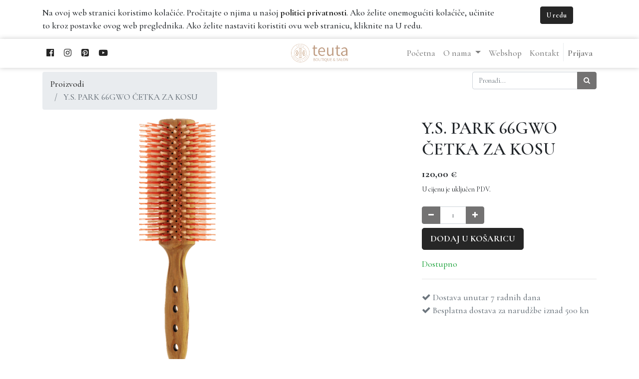

--- FILE ---
content_type: text/html; charset=utf-8
request_url: https://www.teuta-salon.hr/shop/product/y-s-park-66gwo-cetka-za-kosu-121
body_size: 6433
content:


        
        
        

        
        <!DOCTYPE html>
        <html lang="hr-HR" data-website-id="1" data-oe-company-name="Frizerski salon Teuta">
            <head>
                <meta charset="utf-8"/>
                <meta http-equiv="X-UA-Compatible" content="IE=edge,chrome=1"/>
                <meta name="viewport" content="width=device-width, initial-scale=1, user-scalable=no"/>
                
                <meta name="google-site-verification" content="GJW7aAZYYsJx_jv_NUAZKSonR5A9B3_rujBgrs6JZvk"/>
                
                <title>Y.S. PARK 66GWO ČETKA ZA KOSU | Frizerski salon Teuta</title>
                <link type="image/x-icon" rel="shortcut icon" href="/web/image/website/1/favicon/"/>

                <script type="text/javascript">
                    var odoo = {
                        csrf_token: "7ebf63746df162e9e17498d753bd9d0f6eb776ceo",
                    };
                </script>

                
            <meta name="generator" content="Odoo"/>

            
            
            
            
            
            
                
                
                
                    
                        <meta property="og:type" content="website"/>
                    
                        <meta property="og:title" content="Y.S. PARK 66GWO ČETKA ZA KOSU"/>
                    
                        <meta property="og:site_name" content="Frizerski salon Teuta"/>
                    
                        <meta property="og:url" content="http://www.teuta-salon.hr/shop/product/y-s-park-66gwo-cetka-za-kosu-121"/>
                    
                        <meta property="og:image" content="http://www.teuta-salon.hr/web/image/product.template/121/image"/>
                    
                        <meta property="og:description"/>
                    
                
                
                
                    
                        <meta name="twitter:card" content="summary_large_image"/>
                    
                        <meta name="twitter:title" content="Y.S. PARK 66GWO ČETKA ZA KOSU"/>
                    
                        <meta name="twitter:image" content="http://www.teuta-salon.hr/web/image/product.template/121/image"/>
                    
                        <meta name="twitter:description"/>
                    
                
            

            
            
                
                    <link rel="alternate" hreflang="hr" href="http://www.teuta-salon.hr/shop/product/y-s-park-66gwo-cetka-za-kosu-121"/>
                
            

            <script type="text/javascript">
                odoo.session_info = {
                    is_admin: false,
                    is_system: false,
                    is_frontend: true,
                    translationURL: '/website/translations',
                    is_website_user: true,
                    user_id: 4
                };
                
            </script>

            <link type="text/css" rel="stylesheet" href="/web/content/12514-153b4a8/1/web.assets_common.0.css"/>
            <link type="text/css" rel="stylesheet" href="/web/content/8874-623c027/1/web.assets_frontend.0.css"/>
            <link type="text/css" rel="stylesheet" href="/web/content/8877-623c027/1/web.assets_frontend.1.css"/>
            
            
            

            <script type="text/javascript" src="/web/content/12515-153b4a8/1/web.assets_common.js"></script>
            <script type="text/javascript" src="/web/content/8880-623c027/1/web.assets_frontend.js"></script>
            
            
            
        
                <script>(function(w,d,s,l,i){w[l]=w[l]||[];w[l].push({'gtm.start':
new Date().getTime(),event:'gtm.js'});var f=d.getElementsByTagName(s)[0],
j=d.createElement(s),dl=l!='dataLayer'?'&l='+l:'';j.async=true;j.src=
'https://www.googletagmanager.com/gtm.js?id='+i+dl;f.parentNode.insertBefore(j,f);
})(window,document,'script','dataLayer','GTM-TJNNF6Z');</script>
</head>
            <body>
                <noscript><iframe src="https://www.googletagmanager.com/ns.html?id=GTM-TJNNF6Z" height="0" width="0" style="display:none;visibility:hidden"></iframe></noscript>

            
        
            
        
        
            
                
                
            
        
        
    
    

            
            
        
    
            
        <div id="wrapwrap" class="   ">
                
        
    <div id="website_cookie_notice" class="container-fluid cc-cookies alert mb-0" role="alert">
        <div class="container">
            <div class="row">
                <div class="col-sm-10">Na ovoj web stranici koristimo kolačiće. Pročitajte o njima u našoj <a href="/politika-privatnosti" class="alert-link">politici privatnosti</a>. Ako želite onemogućiti kolaćiče, učinite to kroz postavke ovog web preglednika. Ako želite nastaviti koristiti ovu web stranicu, kliknite na U redu.</div>
                <div class="col-sm-2 text-center">
                    <a class="btn btn-primary" href="#">U redu</a>
                </div>
            </div>
        </div>
    </div>

    <header class=" o_affix_enabled">
                    <nav class="navbar navbar-expand-md navbar-light" style="background-color:#FFF !important;">
                        <div class="container">
                            
                                    <a href="/" class="navbar-brand logo teuta_logo">
                <span role="img" aria-label="Logo of Frizerski salon Teuta" title="Frizerski salon Teuta"><img src="/web/image/res.company/1/logo?unique=947b13e" class="img img-fluid"/></span>
            </a>
        <div class="teuta_zagl_dm">
            <a href="https://www.facebook.com/salonteuta/" target="_blank" title="Facebook">
                <span class="fa fa-facebook-official"></span>
            </a>
            <a href="https://www.instagram.com/teutasalon/" target="_blank" title="Instagram">
                <span class="fa fa-instagram"></span>
            </a>
            <a href="https://www.pinterest.com/salonteuta/" target="_blank" title="Pinterest">
                <span class="fa fa-pinterest-square"></span>
            </a>
            <a href="https://www.youtube.com/channel/UC_49lkGJ61vWTvleYNrOOeQ" target="_blank" title="Youtube">
                <span class="fa fa-youtube-play"></span>
            </a>
        </div>
    <button type="button" class="navbar-toggler" data-toggle="collapse" data-target="#top_menu_collapse">
                                        <span class="navbar-toggler-icon"></span>
                                    </button>
                                
                                    <div class="collapse navbar-collapse" id="top_menu_collapse">
                                        <ul class="nav navbar-nav ml-auto text-right o_menu_loading" id="top_menu">
                                            
        
            
    
    <li class="nav-item">
        <a role="menuitem" href="/" class="nav-link ">
            <span>Početna</span>
        </a>
    </li>
    

        
            
    
    
    <li class="nav-item dropdown ">
        <a data-toggle="dropdown" href="#" class="nav-link dropdown-toggle">
            <span>O nama</span>
        </a>
        <ul class="dropdown-menu" role="menu">
            
                
    
    <li class="">
        <a role="menuitem" href="/o-nama" class="dropdown-item ">
            <span>Salon</span>
        </a>
    </li>
    

            
                
    
    <li class="">
        <a role="menuitem" href="/tim" class="dropdown-item ">
            <span>Tim</span>
        </a>
    </li>
    

            
        </ul>
    </li>

        
            
    
    <li class="nav-item">
        <a role="menuitem" href="/shop" class="nav-link ">
            <span>Webshop</span>
        </a>
    </li>
    

        
            
    
    <li class="nav-item">
        <a role="menuitem" href="/kontakt" class="nav-link ">
            <span>Kontakt</span>
        </a>
    </li>
    

        
    
            
            <li class="nav-item divider d-none"></li> <li id="my_cart" class="nav-item d-none">
                <a href="/shop/cart" class="nav-link">
                    <i class="fa fa-shopping-cart"></i>
                    Košarica <sup class="my_cart_quantity badge badge-primary"></sup>
                </a>
            </li>
            
        
        
                                            
                                        
            <li class="nav-item divider"></li>
            <li class="nav-item">
                <a class="nav-link" href="/web/login">
                    <b>Prijava</b>
                </a>
            </li>
        </ul>
                                    </div>
                                
                            
                        </div>
                    </nav>
                </header>
                <main>
                    
            
            <div itemscope="itemscope" itemtype="http://schema.org/Product" id="wrap" class="js_sale ecom-zoomable zoomodoo-next ecom-zoomable zoomodoo-next" data-ecom-zoom-auto="1">
                <section id="product_detail" class="container py-2 oe_website_sale ">
                    <div class="row">
                        <div class="col-md-4">
                            <ol class="breadcrumb">
                                <li class="breadcrumb-item">
                                    <a href="/shop">Proizvodi</a>
                                </li>
                                
                                <li class="breadcrumb-item active">
                                    <span>Y.S. PARK 66GWO ČETKA ZA KOSU</span>
                                </li>
                            </ol>
                        </div>
                        <div class="col-md-8">
                            <div class="form-inline justify-content-end">
                                
        <form method="get" action="/shop">
            
            
    <div class="input-group">
        <input type="text" name="search" class="search-query form-control oe_search_box" placeholder="Pronađi..." value=""/>
        <div class="input-group-append">
            <button type="submit" class="btn btn-secondary oe_search_button" aria-label="Traži" title="Traži"><i class="fa fa-search"></i></button>
        </div>
    </div>

        </form>
    
                                
        
        <div class="dropdown d-none ml-2">
            
            <a role="button" href="#" class="dropdown-toggle btn btn-secondary" data-toggle="dropdown">
                Javni cjenik
            </a>
            <div class="dropdown-menu" role="menu">
                
                    <a role="menuitem" class="dropdown-item" href="/shop/change_pricelist/1">
                        <span class="switcher_pricelist" data-pl_id="1">Javni cjenik</span>
                    </a>
                
            </div>
        </div>
    
                            </div>
                        </div>
                    </div>
                    <div class="row">
                        <div class="col-md-6">
                            
                            
                            <div id="o-carousel-product" class="carousel slide" data-ride="carousel" data-interval="0">
                              <div class="carousel-outer">
                                <div class="carousel-inner">
                                    
                                    <div itemprop="image" class="carousel-item active"><img src="/web/image/product.template/121/image?unique=f14b0b0" class="img img-fluid product_detail_img" alt="Y.S. PARK 66GWO ČETKA ZA KOSU" data-zoom="1" data-zoom-image="/web/image/product.template/121/image?unique=f14b0b0"/></div>
                                    
                                </div>

                                
                              </div>

                              
                            </div>
                        </div>
                        <div class="col-md-6 col-xl-4 offset-xl-2" id="product_details">
                            <h1 itemprop="name">Y.S. PARK 66GWO ČETKA ZA KOSU</h1>
                            <span itemprop="url" style="display:none;">http://www.teuta-salon.hr/shop/product/y-s-park-66gwo-cetka-za-kosu-121</span>
                            <form action="/shop/cart/update" method="POST">
                                <input type="hidden" name="csrf_token" value="f39d4ce55897c6be7b914ac68008d788a5e79d75o1769109961"/>
                                <div class="js_product js_main_product">
                                    
                                        <input type="hidden" class="product_id" name="product_id" value="119"/>
                                        <input type="hidden" class="product_template_id" name="product_template_id" value="121"/>
                                        
        
        <ul class="list-unstyled js_add_cart_variants flex-column" data-attribute_exclusions="{&quot;exclusions&quot;: {&quot;94&quot;: []}, &quot;parent_exclusions&quot;: [], &quot;parent_combination&quot;: [], &quot;archived_combinations&quot;: [], &quot;has_dynamic_attributes&quot;: false, &quot;existing_combinations&quot;: [], &quot;no_variant_product_template_attribute_value_ids&quot;: []}">
            
                <li data-attribute_id="1" data-attribute_name="Brand" class="variant_attribute d-none">

                    <strong class="attribute_name">Brand</strong>

                    

                    
                        <ul class="list-unstyled" data-attribute_id="1">
                            
                                <li class="form-group js_attribute_value" style="margin: 0;">
                                    <label class="col-form-label">
                                        <div>
                                            <input type="radio" class="js_variant_change radio_input always" checked="True" name="attribute-121-1" value="94" data-value_id="4" data-value_name="Y.S. PARK" data-attribute_name="Brand"/>
                                            <div class="radio_input_value">
                                                <span>Y.S. PARK</span>
                                                
                                            </div>
                                        </div>
                                    </label>
                                </li>
                            
                        </ul>
                    

                    
                </li>
            
        </ul>
    
                                    
                                    
      <div itemprop="offers" itemscope="itemscope" itemtype="http://schema.org/Offer" class="product_price mt16">
          <h4 class="oe_price_h4 css_editable_mode_hidden">
              <b data-oe-type="monetary" data-oe-expression="combination_info['price']" class="oe_price" style="white-space: nowrap;"><span class="oe_currency_value">120,00</span> €</b>
              <span data-oe-type="monetary" data-oe-expression="combination_info['list_price']" style="text-decoration: line-through; white-space: nowrap;" class="text-muted small oe_default_price ml-2 d-none"><span class="oe_currency_value">120,00</span> €</span>
              <span itemprop="price" style="display:none;">120.0</span>
              <span itemprop="priceCurrency" style="display:none;">EUR</span>
              
              
              
          </h4>
          <h4 class="css_non_editable_mode_hidden decimal_precision" data-precision="2">
            <span><span class="oe_currency_value">120,00</span> €</span>
          </h4>
          <h4 class="d-none oe_not_available bg-warning">Opcija nije dostupna</h4>
      </div>
    
                                    
                                    <p class="small mb-4">U cijenu je uključen PDV.</p>
                                    
                                    
                                    <p class="css_not_available_msg alert alert-warning">This combination does not exist.</p>
                                    
        
                <div class="text-info oe_subdescription t_pa_d_opis_kratki" contenteditable="false">
                    
                </div>
            <div class="css_quantity input-group oe_website_spinner" contenteditable="false">
            <div class="input-group-prepend">
                <a class="btn btn-secondary js_add_cart_json" aria-label="Smanji količinu za jedan" title="Smanji količinu za jedan" href="#">
                    <i class="fa fa-minus"></i>
                </a>
            </div>
            <input type="text" class="form-control quantity" data-min="1" name="add_qty" value="1"/>
            <div class="input-group-append">
                <a class="btn btn-secondary float_left js_add_cart_json" aria-label="Povećaj količinu za jedan" title="Povećaj količinu za jedan" href="#">
                    <i class="fa fa-plus"></i>
                </a>
            </div>
        </div>
      <a role="button" id="add_to_cart" class="btn btn-primary btn-lg mt8 js_check_product a-submit text-uppercase" href="#">Dodaj u košaricu</a>
            
        
            
        
      <div class="availability_messages o_not_editable"></div>
    
                                </div>
                            </form>
                            
                            <p class="text-muted" style="display:none;">
                              <b>Cijena je sa PDV-om.</b>
                            </p>
                            <hr/>
                            <p class="text-muted">
                              <span class="fa fa-check"></span> Dostava unutar 7 radnih dana<br/>
                              <span class="fa fa-check"></span> Besplatna dostava za narudžbe iznad 500 kn
                            </p>
                        </div>
                    </div>
                    <div class="row" style="display:none;">
                        <div class="col-md-12">
                            
                            <div class="o_not_editable">
                                
            <hr id="hr_product_attributes_simple"/>
            <p class="text-muted" id="product_attributes_simple">
                
                    
                        <span>Brand</span>: <span>Y.S. PARK</span><br/>
                
            </p>
        
                            </div>
                        </div>
                    </div>
                </section>
                
            
        
            </div>
        
                <xpath expr="//div[@id='product_details']" position="inside">
                    <section id="product_detail" class="container py-2 oe_website_sale">
                        <div class="t_pa_d_opis">
                            
                                <div>
                                    <span><p>YS66GWO
Curl Shine Super G serija četki proizvedena je od prirodne tikovine. Ove četke idealne su za zaglađivanje kovrčave kose. Veprova dlaka zaglađuje kutikulu kose, dok zupci od poliamida omogućuju zahvaćanje i razdjeljivanje kose s lakoćom.
•	Dužina: 230 mm
•	Dužina poliamidskih zubaca: 70 mm
•	Dužina veprove dlake: 58 mm
•	Promjer: 145 mm
</p></span>
                                </div>
                            
                        </div>
                    </section>
                </xpath>
            
                </main>
                <footer class="bg-light o_footer">
                    <div id="footer" class="oe_structure oe_structure_solo">
      <section class="s_text_block bg-light pt80 bg-white oe_custom_bg pb0">
        <div class="container">
          <div class="row">
            <div class="col-lg-2">
              <p><img class="img-fluid o_we_custom_image" src="/web/image/452/Odoo-Logo.png" data-original-title="" title="" aria-describedby="tooltip34311" style="width: 100%;"/>&nbsp;</p>
            </div>
            <div class="col-lg-4">
              <p>
                <b>Teuta, obrt za frizerske usluge, manikuru, šminkanje, trgovinu i proizvodnju</b>
              </p>
              <p>
                <b>Vl. Teuta Mesaroš</b>
              </p>
              <p><b>OIB: </b>44955002611</p>
              <p>Nova Ves 17,<br/>10000 Zagreb</p>
            </div>
            <div class="col-lg-2">
              <h5>
                <b>NAVIGACIJA</b>
              </h5>
              <p><span class="fa fa-caret-right" style=""></span>&nbsp;<a href="/">Početna</a></p>
              <p><span class="fa fa-caret-right" style=""></span>&nbsp;<a href="/shop">Webshop</a></p>
              <p><span class="fa fa-caret-right" style=""></span>&nbsp;<a href="/o-nama">O nama</a></p>
              <p><span class="fa fa-caret-right" style=""></span>&nbsp;<a href="/kontakt">Kontakt</a></p>
            </div>
            <div class="col-lg-2">
              <h5>
                <b>INFO</b>
              </h5>
              <p><span class="fa fa-caret-right" style=""></span>&nbsp;<a href="/uvjeti-prodaje" data-original-title="" title="" aria-describedby="tooltip135280">Uvjeti prodaje</a></p>
              <p><span class="fa fa-caret-right" style=""></span>&nbsp;<a href="/nacini-placanja" data-original-title="" title="" aria-describedby="tooltip606418">Načini plaćanja</a></p>
              <p><span class="fa fa-caret-right" style=""></span>&nbsp;<a href="/dostava-i-povrat-robe">Dostava i povrat</a></p>
              <p><span class="fa fa-caret-right" style=""></span>&nbsp;<a href="/politika-privatnosti">Politika privatnosti<br/></a></p>
              <p><span class="fa fa-caret-right" style=""></span>&nbsp;<a href="https://ec.europa.eu/consumers/odr/main/index.cfm?event=main.home2.show&amp;lng=HR" target="_blank">Internetsko rješavanje sporova</a></p>
            </div>
            <div class="col-lg-2">
              <h5>
                <b>PRATITE NAS</b>
              </h5>
              <p><span class="fa fa-facebook-official"></span>&nbsp;<a href="https://www.facebook.com/salonteuta/" target="_blank" data-original-title="" title="" aria-describedby="tooltip162214">Facebook</a></p>
              <p><span class="fa fa-instagram"></span>&nbsp;<a href="https://www.instagram.com/teutasalon/" target="_blank">Instagram</a></p>
              <p><span class="fa fa-pinterest-square"></span>&nbsp;<a href="https://www.pinterest.com/salonteuta/" target="_blank">Pinterest</a></p>
              <p><span class="fa fa-youtube-play"></span>&nbsp;<a href="https://www.youtube.com/channel/UC_49lkGJ61vWTvleYNrOOeQ" target="_blank" data-original-title="" title="" aria-describedby="tooltip600371">Youtube</a></p>
            </div>
          </div>
        </div>
      </section>
      <section class="s_text_block bg-gamma-light text-center pt40 pb0 bg-white oe_img_bg oe_custom_bg">
        <div class="container">
          <div class="row">
            <div class="col-lg-12 pb0">
              <p>
                <img class="img-fluid o_we_custom_image" src="/web/image/10678/logici.png" width="350"/>
              </p>
              <b>
                2019. - <script>document.write(new Date().getFullYear())</script>. © Teuta, obrt za frizerske usluge</b>
              <br/>
              <font style="font-size: 12px;">Dizajn i izrada: <a href="http://www.e-sustavi.hr" target="_blank">e-Sustavi d.o.o.</a></font>
              <br/>
              <br/>
              <br/>
            </div>
          </div>
        </div>
      </section>
    </div>
  
        <div class="o_footer_copyright" style="display:none">
            <div class="container">
                <div class="row">
                    <div class="col-lg-6 text-muted text-center text-md-left">
                        <span>Copyright &copy;</span> <span itemprop="name">Frizerski salon Teuta</span>
            <span class="terms_of_use">-
                <a href="/legal/terms-of-use">Terms of use</a>
            </span>
        
            <span class="privacy_policy">-
                <a href="/legal/privacy-policy">Privacy Policy</a>
            </span>
        
            <span class="legal_advice">-
                <a href="/legal/advice">Legal Advice</a>
            </span>
        
                        
    

                    </div>
                    <div class="col-lg-6 text-right o_not_editable">
                        
    <div class="o_brand_promotion">
                Podržano od  <a target="_blank" class="badge badge-danger" href="http://www.odoo.com/page/website-builder?utm_source=db&amp;utm_medium=website">Odoo</a>,
broj 1 <a target="_blank" href="http://www.odoo.com/page/e-commerce?utm_source=db&amp;utm_medium=website">Open Source eCommerce</a>.
            </div>
        
                    </div>
                </div>
            </div>
        </div>
    </footer>
            </div>
                
                    <script>
                        
            

            
                
            
                document.addEventListener("DOMContentLoaded", function(event) {
                    

                    odoo.define('im_livechat.livesupport', function (require) {
            
                    });
                });
            
        
                    </script>
                
            
        <script id="tracking_code">
            (function(i,s,o,g,r,a,m){i['GoogleAnalyticsObject']=r;i[r]=i[r]||function(){
            (i[r].q=i[r].q||[]).push(arguments)},i[r].l=1*new Date();a=s.createElement(o),
            m=s.getElementsByTagName(o)[0];a.async=1;a.src=g;m.parentNode.insertBefore(a,m)
            })(window,document,'script','//www.google-analytics.com/analytics.js','ga');

            ga('create', _.str.trim('UA-148368548-1'), 'auto');
            ga('send','pageview');
        </script>
    
        
            </body>
        </html>
    
    
    

--- FILE ---
content_type: text/css
request_url: https://www.teuta-salon.hr/web/content/8874-623c027/1/web.assets_frontend.0.css
body_size: 35398
content:
@import url("https://fonts.googleapis.com/css?family=Cormorant+Garamond:300,300i,400,400i,500,500i,600,600i,700,700i&display=swap");
@import url("https://fonts.googleapis.com/css?family=Source+Sans+Pro:400,400i,700,700i");

/* <inline asset> defined in bundle 'web.assets_frontend' */
@charset "UTF-8"; 

/* /web/static/lib/bootstrap/scss/_functions.scss defined in bundle 'web.assets_frontend' */
 

/* /web/static/lib/bootstrap/scss/_mixins.scss defined in bundle 'web.assets_frontend' */
 

/* /web/static/src/scss/utils.scss defined in bundle 'web.assets_frontend' */
 

/* /web/static/src/scss/bs_mixins_overrides.scss defined in bundle 'web.assets_frontend' */
 

/* /web/static/src/scss/primary_variables.scss defined in bundle 'web.assets_frontend' */
 

/* /web_editor/static/src/scss/web_editor.variables.scss defined in bundle 'web.assets_frontend' */
 

/* /mail/static/src/scss/variables.scss defined in bundle 'web.assets_frontend' */
 

/* /portal/static/src/scss/primary_variables.scss defined in bundle 'web.assets_frontend' */
 

/* /website/static/src/scss/primary_variables.scss defined in bundle 'web.assets_frontend' */
 

/* /website/static/src/scss/options/colors/user_color_palette.scss defined in bundle 'web.assets_frontend' */
 

/* /website/static/src/scss/options/colors/user_theme_color_palette.custom.web.assets_common.scss defined in bundle 'web.assets_frontend' */
 

/* /website/static/src/scss/options/fonts/option_font_button_03_variables.scss defined in bundle 'web.assets_frontend' */
 

/* /website/static/src/scss/options/fonts/option_font_navbar_03_variables.scss defined in bundle 'web.assets_frontend' */
 

/* /website/static/src/scss/options/fonts/option_font_title_03_variables.scss defined in bundle 'web.assets_frontend' */
 

/* /website/static/src/scss/options/fonts/option_font_body_03_variables.scss defined in bundle 'web.assets_frontend' */
 

/* /website_blog/static/src/scss/primary_variables.scss defined in bundle 'web.assets_frontend' */
 

/* /web/static/src/scss/secondary_variables.scss defined in bundle 'web.assets_frontend' */
 

/* /website/static/src/scss/secondary_variables.scss defined in bundle 'web.assets_frontend' */
 

/* /web/static/src/scss/bootstrap_overridden_frontend.custom.web.assets_frontend.scss defined in bundle 'web.assets_frontend' */
   body{font-family: 'Cormorant Garamond', serif !important; font-size: 1.1rem !important; font-weight: 500 !important;} .btn{font-weight: 700 !important;} h1, h2, h3, h4, h5, h6, .h1, .h2, .h3, .h4, .h5, .h6{font-family: 'Cormorant Garamond', serif !important; font-weight: 600 !important;} .str_steampod p{font-size: 1.24rem;} header{box-shadow: 0px 0px 10px 0px rgba(0, 0, 0, 0.2);} .navbar-light .navbar-toggler{border-color: transparent !important;} .t_pa_d_opis_kratki > div{margin-bottom: 20px; color: #000 !important; font-size: 1.3rem !important;} .str_leonor_sadrzaj, .t_pa_d_opis{width: 100%; max-width: 600px; font-size: 20px; margin: 0 auto;} .str_leonor_sadrzaj h2{text-align: center; text-transform: uppercase; margin-bottom: 30px;} .str_leonor_sadrzaj img{margin: 10px 0;} .str_leonor_sadrzaj iframe, .t_pa_d_opis iframe{width: 100%; height: 338px !important; border: 0;} @media screen and (max-width: 600px){.str_leonor_sadrzaj{font-size: 16px;}.str_leonor_sadrzaj iframe, .t_pa_d_opis iframe{height: 190px !important;}} .teuta_logo{position: absolute; left: 50%; top: 10px; margin-left: -57px;} @media screen and (max-width: 600px){.teuta_logo{width: 38px; overflow: hidden; text-align: left; margin-left: -24px;}} a.btn-teuta{background-color: #E0C9B6; color: #000 !important; white-space: normal;} a.btn-teuta:hover{background-color: #BE9B81;} .teuta_zagl_dm{display: block;} .teuta_zagl_dm > a{display: inline-block; padding: 0.5rem 0.5rem;} @media screen and (max-width: 600px){.teuta_zagl_dm > a{padding: 0.5rem 0.25rem !important;}} .teuta_banner{padding-top: 250px; padding-bottom: 250px;} @media screen and (min-width: 1400px){.teuta_banner{padding-top: 350px; padding-bottom: 350px;}} @media screen and (max-width: 600px){.teuta_banner{padding-top: 80px; padding-bottom: 80px;}.teuta_banner > div.container > div > div > p > img{width: auto; height: 100px;}} .col-2dot4, .col-sm-2dot4, .col-md-2dot4, .col-lg-2dot4, .col-xl-2dot4{position: relative; width: 100%; min-height: 1px; padding-right: 15px; padding-left: 15px;} .col-2dot4{-webkit-box-flex: 0; -ms-flex: 0 0 20%; flex: 0 0 20%; max-width: 20%;} @media (max-width: 539px){.col-sm-2dot4{-webkit-box-flex: 0; -ms-flex: 0 0 50%; flex: 0 0 50%; max-width: 50%;}} @media (min-width: 540px){.col-sm-2dot4{-webkit-box-flex: 0; -ms-flex: 0 0 20%; flex: 0 0 20%; max-width: 20%;}} @media (min-width: 720px){.col-md-2dot4{-webkit-box-flex: 0; -ms-flex: 0 0 20%; flex: 0 0 20%; max-width: 20%;}} @media (min-width: 960px){.col-lg-2dot4{-webkit-box-flex: 0; -ms-flex: 0 0 20%; flex: 0 0 20%; max-width: 20%;}} @media (min-width: 1140px){.col-xl-2dot4{-webkit-box-flex: 0; -ms-flex: 0 0 20%; flex: 0 0 20%; max-width: 20%;}} 

/* /web_editor/static/src/scss/bootstrap_overridden.scss defined in bundle 'web.assets_frontend' */
 

/* /portal/static/src/scss/bootstrap_overridden.scss defined in bundle 'web.assets_frontend' */
 

/* /website/static/src/scss/bootstrap_overridden.scss defined in bundle 'web.assets_frontend' */
 

/* /web/static/src/scss/import_bootstrap_part1.scss defined in bundle 'web.assets_frontend' */
 

/* /web/static/src/scss/bs_mixins_overrides.scss defined in bundle 'web.assets_frontend' */
 

/* /web/static/src/scss/import_bootstrap_part2.scss defined in bundle 'web.assets_frontend' */
 :root{--blue: #007bff; --indigo: #6610f2; --purple: #6f42c1; --pink: #e83e8c; --red: #dc3545; --orange: #fd7e14; --yellow: #ffc107; --green: #28a745; --teal: #20c997; --cyan: #17a2b8; --white: #FFFFFF; --gray: #6c757d; --gray-dark: #343a40; --menu: #F9F9F9; --footer: #F9F9F9; --primary: #262626; --secondary: #737272; --success: #28a745; --info: #17a2b8; --warning: #ffc107; --danger: #dc3545; --light: #d9d8d8; --dark: #1a1919; --alpha: #262626; --beta: #737272; --gamma: #262626; --delta: #262626; --epsilon: #262626; --breakpoint-xs: 0; --breakpoint-sm: 576px; --breakpoint-md: 768px; --breakpoint-lg: 992px; --breakpoint-xl: 1200px; --font-family-sans-serif: "Source Sans Pro", sans-serif; --font-family-monospace: SFMono-Regular, Menlo, Monaco, Consolas, "Liberation Mono", "Courier New", monospace;} *, *::before, *::after{box-sizing: border-box;} html{font-family: sans-serif; line-height: 1.15; -webkit-text-size-adjust: 100%; -ms-text-size-adjust: 100%; -ms-overflow-style: scrollbar; -webkit-tap-highlight-color: transparent;} @-ms-viewport{width: device-width;} article, aside, figcaption, figure, footer, header, hgroup, main, nav, section{display: block;} body{margin: 0; font-family: "Source Sans Pro", sans-serif; font-size: 0.875rem; font-weight: 400; line-height: 1.5; color: #212529; text-align: left; background-color: #FFFFFF;} [tabindex="-1"]:focus{outline: 0 !important;} hr{box-sizing: content-box; height: 0; overflow: visible;} h1, h2, h3, h4, h5, h6{margin-top: 0; margin-bottom: 0.5rem;} p{margin-top: 0; margin-bottom: 1rem;} abbr[title], abbr[data-original-title]{text-decoration: underline; text-decoration: underline dotted; cursor: help; border-bottom: 0;} address{margin-bottom: 1rem; font-style: normal; line-height: inherit;} ol, ul, dl{margin-top: 0; margin-bottom: 1rem;} ol ol, ul ul, ol ul, ul ol{margin-bottom: 0;} dt{font-weight: 700;} dd{margin-bottom: .5rem; margin-left: 0;} blockquote{margin: 0 0 1rem;} dfn{font-style: italic;} b, strong{font-weight: bolder;} small{font-size: 80%;} sub, sup{position: relative; font-size: 75%; line-height: 0; vertical-align: baseline;} sub{bottom: -.25em;} sup{top: -.5em;} a{color: #262626; text-decoration: none; background-color: transparent; -webkit-text-decoration-skip: objects;} a:hover{color: black; text-decoration: underline;} a:not([href]):not([tabindex]){color: inherit; text-decoration: none;} a:not([href]):not([tabindex]):hover, a:not([href]):not([tabindex]):focus{color: inherit; text-decoration: none;} a:not([href]):not([tabindex]):focus{outline: 0;} pre, code, kbd, samp{font-family: SFMono-Regular, Menlo, Monaco, Consolas, "Liberation Mono", "Courier New", monospace; font-size: 1em;} pre{margin-top: 0; margin-bottom: 1rem; overflow: auto; -ms-overflow-style: scrollbar;} figure{margin: 0 0 1rem;} img{vertical-align: middle; border-style: none;} svg{overflow: hidden; vertical-align: middle;} table{border-collapse: collapse;} caption{padding-top: 0.75rem; padding-bottom: 0.75rem; color: #6c757d; text-align: left; caption-side: bottom;} th{text-align: inherit;} label{display: inline-block; margin-bottom: 0.5rem;} button{border-radius: 0;} button:focus{outline: 1px dotted; outline: 5px auto -webkit-focus-ring-color;} input, button, select, optgroup, textarea{margin: 0; font-family: inherit; font-size: inherit; line-height: inherit;} button, input{overflow: visible;} button, select{text-transform: none;} button, html [type="button"], [type="reset"], [type="submit"]{-webkit--webkit-appearance: button; -moz-appearance: button; appearance: button;} button::-moz-focus-inner, [type="button"]::-moz-focus-inner, [type="reset"]::-moz-focus-inner, [type="submit"]::-moz-focus-inner{padding: 0; border-style: none;} input[type="radio"], input[type="checkbox"]{box-sizing: border-box; padding: 0;} input[type="date"], input[type="time"], input[type="datetime-local"], input[type="month"]{-webkit--webkit-appearance: listbox; -moz-appearance: listbox; appearance: listbox;} textarea{overflow: auto; resize: vertical;} fieldset{min-width: 0; padding: 0; margin: 0; border: 0;} legend{display: block; width: 100%; max-width: 100%; padding: 0; margin-bottom: .5rem; font-size: 1.5rem; line-height: inherit; color: inherit; white-space: normal;} progress{vertical-align: baseline;} [type="number"]::-webkit-inner-spin-button, [type="number"]::-webkit-outer-spin-button{height: auto;} [type="search"]{outline-offset: -2px; -webkit--webkit-appearance: none; -moz-appearance: none; appearance: none;} [type="search"]::-webkit-search-cancel-button, [type="search"]::-webkit-search-decoration{-webkit--webkit-appearance: none; -moz-appearance: none; appearance: none;} ::-webkit-file-upload-button{font: inherit; -webkit--webkit-appearance: button; -moz-appearance: button; appearance: button;} output{display: inline-block;} summary{display: list-item; cursor: pointer;} template{display: none;} [hidden]{display: none !important;} h1, h2, h3, h4, h5, h6, .h1, .h2, .h3, .h4, .h5, .h6{margin-bottom: 0.5rem; font-family: "Source Sans Pro", sans-serif; font-weight: 500; line-height: 1.2; color: inherit;} h1, .h1{font-size: 2.1875rem;} h2, .h2{font-size: 1.75rem;} h3, .h3{font-size: 1.53125rem;} h4, .h4{font-size: 1.3125rem;} h5, .h5{font-size: 1.09375rem;} h6, .h6{font-size: 0.875rem;} .lead{font-size: 1.09375rem; font-weight: 300;} .display-1{font-size: 6rem; font-weight: 300; line-height: 1.2;} .display-2{font-size: 5.5rem; font-weight: 300; line-height: 1.2;} .display-3{font-size: 4.5rem; font-weight: 300; line-height: 1.2;} .display-4{font-size: 3.5rem; font-weight: 300; line-height: 1.2;} hr{margin-top: 1rem; margin-bottom: 1rem; border: 0; border-top: 1px solid rgba(0, 0, 0, 0.1);} small, .small{font-size: 80%; font-weight: 400;} mark, .mark{padding: 0.2em; background-color: #fcf8e3;} .list-unstyled{padding-left: 0; list-style: none;} .list-inline{padding-left: 0; list-style: none;} .list-inline-item{display: inline-block;} .list-inline-item:not(:last-child){margin-right: 0.5rem;} .initialism{font-size: 90%; text-transform: uppercase;} .blockquote{margin-bottom: 1rem; font-size: 1.09375rem;} .blockquote-footer{display: block; font-size: 80%; color: #6c757d;} .blockquote-footer::before{content: "\2014 \00A0";} .img-fluid{max-width: 100%; height: auto;} .img-thumbnail{padding: 0.25rem; background-color: #FFFFFF; border: 1px solid #dee2e6; border-radius: 0.25rem; max-width: 100%; height: auto;} .figure{display: inline-block;} .figure-img{margin-bottom: 0.5rem; line-height: 1;} .figure-caption{font-size: 90%; color: #6c757d;} code{font-size: 87.5%; color: #e83e8c; word-break: break-word;} a > code{color: inherit;} kbd{padding: 0.2rem 0.4rem; font-size: 87.5%; color: #FFFFFF; background-color: #212529; border-radius: 0.2rem;} kbd kbd{padding: 0; font-size: 100%; font-weight: 700;} pre{display: block; font-size: 87.5%; color: #212529;} pre code{font-size: inherit; color: inherit; word-break: normal;} .pre-scrollable{max-height: 340px; overflow-y: scroll;} .container{width: 100%; padding-right: 15px; padding-left: 15px; margin-right: auto; margin-left: auto;} @media (min-width: 576px){.container{max-width: 540px;}} @media (min-width: 768px){.container{max-width: 720px;}} @media (min-width: 992px){.container{max-width: 960px;}} @media (min-width: 1200px){.container{max-width: 1140px;}} .container-fluid{width: 100%; padding-right: 15px; padding-left: 15px; margin-right: auto; margin-left: auto;} .row{display: -webkit-box; display: -webkit-flex; display: flex; flex-wrap: wrap; margin-right: -15px; margin-left: -15px;} .no-gutters{margin-right: 0; margin-left: 0;} .no-gutters > .col, .no-gutters > [class*="col-"]{padding-right: 0; padding-left: 0;} .col-1, .col-2, .col-3, .col-4, .col-5, .col-6, .col-7, .col-8, .col-9, .col-10, .col-11, .col-12, .col, .col-auto, .col-sm-1, .col-sm-2, .col-sm-3, .col-sm-4, .col-sm-5, .col-sm-6, .col-sm-7, .col-sm-8, .col-sm-9, .col-sm-10, .col-sm-11, .col-sm-12, .col-sm, .col-sm-auto, .col-md-1, .col-md-2, .col-md-3, .col-md-4, .col-md-5, .col-md-6, .col-md-7, .col-md-8, .col-md-9, .col-md-10, .col-md-11, .col-md-12, .col-md, .col-md-auto, .col-lg-1, .col-lg-2, .col-lg-3, .col-lg-4, .col-lg-5, .col-lg-6, .col-lg-7, .col-lg-8, .col-lg-9, .col-lg-10, .col-lg-11, .col-lg-12, .col-lg, .col-lg-auto, .col-xl-1, .col-xl-2, .col-xl-3, .col-xl-4, .col-xl-5, .col-xl-6, .col-xl-7, .col-xl-8, .col-xl-9, .col-xl-10, .col-xl-11, .col-xl-12, .col-xl, .col-xl-auto{position: relative; width: 100%; min-height: 1px; padding-right: 15px; padding-left: 15px;} .col{flex-basis: 0; flex-grow: 1; max-width: 100%;} .col-auto{-webkit-box-flex: 0; -webkit-flex: 0 0 auto; flex: 0 0 auto; width: auto; max-width: none;} .col-1{flex: 0 0 8.33333333%; max-width: 8.33333333%;} .col-2{flex: 0 0 16.66666667%; max-width: 16.66666667%;} .col-3{flex: 0 0 25%; max-width: 25%;} .col-4{flex: 0 0 33.33333333%; max-width: 33.33333333%;} .col-5{flex: 0 0 41.66666667%; max-width: 41.66666667%;} .col-6{flex: 0 0 50%; max-width: 50%;} .col-7{flex: 0 0 58.33333333%; max-width: 58.33333333%;} .col-8{flex: 0 0 66.66666667%; max-width: 66.66666667%;} .col-9{flex: 0 0 75%; max-width: 75%;} .col-10{flex: 0 0 83.33333333%; max-width: 83.33333333%;} .col-11{flex: 0 0 91.66666667%; max-width: 91.66666667%;} .col-12{flex: 0 0 100%; max-width: 100%;} .order-first{order: -1;} .order-last{order: 13;} .order-0{order: 0;} .order-1{order: 1;} .order-2{order: 2;} .order-3{order: 3;} .order-4{order: 4;} .order-5{order: 5;} .order-6{order: 6;} .order-7{order: 7;} .order-8{order: 8;} .order-9{order: 9;} .order-10{order: 10;} .order-11{order: 11;} .order-12{order: 12;} .offset-1{margin-left: 8.33333333%;} .offset-2{margin-left: 16.66666667%;} .offset-3{margin-left: 25%;} .offset-4{margin-left: 33.33333333%;} .offset-5{margin-left: 41.66666667%;} .offset-6{margin-left: 50%;} .offset-7{margin-left: 58.33333333%;} .offset-8{margin-left: 66.66666667%;} .offset-9{margin-left: 75%;} .offset-10{margin-left: 83.33333333%;} .offset-11{margin-left: 91.66666667%;} @media (min-width: 576px){.col-sm{flex-basis: 0; flex-grow: 1; max-width: 100%;}.col-sm-auto{-webkit-box-flex: 0; -webkit-flex: 0 0 auto; flex: 0 0 auto; width: auto; max-width: none;}.col-sm-1{flex: 0 0 8.33333333%; max-width: 8.33333333%;}.col-sm-2{flex: 0 0 16.66666667%; max-width: 16.66666667%;}.col-sm-3{flex: 0 0 25%; max-width: 25%;}.col-sm-4{flex: 0 0 33.33333333%; max-width: 33.33333333%;}.col-sm-5{flex: 0 0 41.66666667%; max-width: 41.66666667%;}.col-sm-6{flex: 0 0 50%; max-width: 50%;}.col-sm-7{flex: 0 0 58.33333333%; max-width: 58.33333333%;}.col-sm-8{flex: 0 0 66.66666667%; max-width: 66.66666667%;}.col-sm-9{flex: 0 0 75%; max-width: 75%;}.col-sm-10{flex: 0 0 83.33333333%; max-width: 83.33333333%;}.col-sm-11{flex: 0 0 91.66666667%; max-width: 91.66666667%;}.col-sm-12{flex: 0 0 100%; max-width: 100%;}.order-sm-first{order: -1;}.order-sm-last{order: 13;}.order-sm-0{order: 0;}.order-sm-1{order: 1;}.order-sm-2{order: 2;}.order-sm-3{order: 3;}.order-sm-4{order: 4;}.order-sm-5{order: 5;}.order-sm-6{order: 6;}.order-sm-7{order: 7;}.order-sm-8{order: 8;}.order-sm-9{order: 9;}.order-sm-10{order: 10;}.order-sm-11{order: 11;}.order-sm-12{order: 12;}.offset-sm-0{margin-left: 0;}.offset-sm-1{margin-left: 8.33333333%;}.offset-sm-2{margin-left: 16.66666667%;}.offset-sm-3{margin-left: 25%;}.offset-sm-4{margin-left: 33.33333333%;}.offset-sm-5{margin-left: 41.66666667%;}.offset-sm-6{margin-left: 50%;}.offset-sm-7{margin-left: 58.33333333%;}.offset-sm-8{margin-left: 66.66666667%;}.offset-sm-9{margin-left: 75%;}.offset-sm-10{margin-left: 83.33333333%;}.offset-sm-11{margin-left: 91.66666667%;}} @media (min-width: 768px){.col-md{flex-basis: 0; flex-grow: 1; max-width: 100%;}.col-md-auto{-webkit-box-flex: 0; -webkit-flex: 0 0 auto; flex: 0 0 auto; width: auto; max-width: none;}.col-md-1{flex: 0 0 8.33333333%; max-width: 8.33333333%;}.col-md-2{flex: 0 0 16.66666667%; max-width: 16.66666667%;}.col-md-3{flex: 0 0 25%; max-width: 25%;}.col-md-4{flex: 0 0 33.33333333%; max-width: 33.33333333%;}.col-md-5{flex: 0 0 41.66666667%; max-width: 41.66666667%;}.col-md-6{flex: 0 0 50%; max-width: 50%;}.col-md-7{flex: 0 0 58.33333333%; max-width: 58.33333333%;}.col-md-8{flex: 0 0 66.66666667%; max-width: 66.66666667%;}.col-md-9{flex: 0 0 75%; max-width: 75%;}.col-md-10{flex: 0 0 83.33333333%; max-width: 83.33333333%;}.col-md-11{flex: 0 0 91.66666667%; max-width: 91.66666667%;}.col-md-12{flex: 0 0 100%; max-width: 100%;}.order-md-first{order: -1;}.order-md-last{order: 13;}.order-md-0{order: 0;}.order-md-1{order: 1;}.order-md-2{order: 2;}.order-md-3{order: 3;}.order-md-4{order: 4;}.order-md-5{order: 5;}.order-md-6{order: 6;}.order-md-7{order: 7;}.order-md-8{order: 8;}.order-md-9{order: 9;}.order-md-10{order: 10;}.order-md-11{order: 11;}.order-md-12{order: 12;}.offset-md-0{margin-left: 0;}.offset-md-1{margin-left: 8.33333333%;}.offset-md-2{margin-left: 16.66666667%;}.offset-md-3{margin-left: 25%;}.offset-md-4{margin-left: 33.33333333%;}.offset-md-5{margin-left: 41.66666667%;}.offset-md-6{margin-left: 50%;}.offset-md-7{margin-left: 58.33333333%;}.offset-md-8{margin-left: 66.66666667%;}.offset-md-9{margin-left: 75%;}.offset-md-10{margin-left: 83.33333333%;}.offset-md-11{margin-left: 91.66666667%;}} @media (min-width: 992px){.col-lg{flex-basis: 0; flex-grow: 1; max-width: 100%;}.col-lg-auto{-webkit-box-flex: 0; -webkit-flex: 0 0 auto; flex: 0 0 auto; width: auto; max-width: none;}.col-lg-1{flex: 0 0 8.33333333%; max-width: 8.33333333%;}.col-lg-2{flex: 0 0 16.66666667%; max-width: 16.66666667%;}.col-lg-3{flex: 0 0 25%; max-width: 25%;}.col-lg-4{flex: 0 0 33.33333333%; max-width: 33.33333333%;}.col-lg-5{flex: 0 0 41.66666667%; max-width: 41.66666667%;}.col-lg-6{flex: 0 0 50%; max-width: 50%;}.col-lg-7{flex: 0 0 58.33333333%; max-width: 58.33333333%;}.col-lg-8{flex: 0 0 66.66666667%; max-width: 66.66666667%;}.col-lg-9{flex: 0 0 75%; max-width: 75%;}.col-lg-10{flex: 0 0 83.33333333%; max-width: 83.33333333%;}.col-lg-11{flex: 0 0 91.66666667%; max-width: 91.66666667%;}.col-lg-12{flex: 0 0 100%; max-width: 100%;}.order-lg-first{order: -1;}.order-lg-last{order: 13;}.order-lg-0{order: 0;}.order-lg-1{order: 1;}.order-lg-2{order: 2;}.order-lg-3{order: 3;}.order-lg-4{order: 4;}.order-lg-5{order: 5;}.order-lg-6{order: 6;}.order-lg-7{order: 7;}.order-lg-8{order: 8;}.order-lg-9{order: 9;}.order-lg-10{order: 10;}.order-lg-11{order: 11;}.order-lg-12{order: 12;}.offset-lg-0{margin-left: 0;}.offset-lg-1{margin-left: 8.33333333%;}.offset-lg-2{margin-left: 16.66666667%;}.offset-lg-3{margin-left: 25%;}.offset-lg-4{margin-left: 33.33333333%;}.offset-lg-5{margin-left: 41.66666667%;}.offset-lg-6{margin-left: 50%;}.offset-lg-7{margin-left: 58.33333333%;}.offset-lg-8{margin-left: 66.66666667%;}.offset-lg-9{margin-left: 75%;}.offset-lg-10{margin-left: 83.33333333%;}.offset-lg-11{margin-left: 91.66666667%;}} @media (min-width: 1200px){.col-xl{flex-basis: 0; flex-grow: 1; max-width: 100%;}.col-xl-auto{-webkit-box-flex: 0; -webkit-flex: 0 0 auto; flex: 0 0 auto; width: auto; max-width: none;}.col-xl-1{flex: 0 0 8.33333333%; max-width: 8.33333333%;}.col-xl-2{flex: 0 0 16.66666667%; max-width: 16.66666667%;}.col-xl-3{flex: 0 0 25%; max-width: 25%;}.col-xl-4{flex: 0 0 33.33333333%; max-width: 33.33333333%;}.col-xl-5{flex: 0 0 41.66666667%; max-width: 41.66666667%;}.col-xl-6{flex: 0 0 50%; max-width: 50%;}.col-xl-7{flex: 0 0 58.33333333%; max-width: 58.33333333%;}.col-xl-8{flex: 0 0 66.66666667%; max-width: 66.66666667%;}.col-xl-9{flex: 0 0 75%; max-width: 75%;}.col-xl-10{flex: 0 0 83.33333333%; max-width: 83.33333333%;}.col-xl-11{flex: 0 0 91.66666667%; max-width: 91.66666667%;}.col-xl-12{flex: 0 0 100%; max-width: 100%;}.order-xl-first{order: -1;}.order-xl-last{order: 13;}.order-xl-0{order: 0;}.order-xl-1{order: 1;}.order-xl-2{order: 2;}.order-xl-3{order: 3;}.order-xl-4{order: 4;}.order-xl-5{order: 5;}.order-xl-6{order: 6;}.order-xl-7{order: 7;}.order-xl-8{order: 8;}.order-xl-9{order: 9;}.order-xl-10{order: 10;}.order-xl-11{order: 11;}.order-xl-12{order: 12;}.offset-xl-0{margin-left: 0;}.offset-xl-1{margin-left: 8.33333333%;}.offset-xl-2{margin-left: 16.66666667%;}.offset-xl-3{margin-left: 25%;}.offset-xl-4{margin-left: 33.33333333%;}.offset-xl-5{margin-left: 41.66666667%;}.offset-xl-6{margin-left: 50%;}.offset-xl-7{margin-left: 58.33333333%;}.offset-xl-8{margin-left: 66.66666667%;}.offset-xl-9{margin-left: 75%;}.offset-xl-10{margin-left: 83.33333333%;}.offset-xl-11{margin-left: 91.66666667%;}} .table{width: 100%; margin-bottom: 1rem; background-color: transparent;} .table th, .table td{padding: 0.75rem; vertical-align: top; border-top: 1px solid #dee2e6;} .table thead th{vertical-align: bottom; border-bottom: 2px solid #dee2e6;} .table tbody + tbody{border-top: 2px solid #dee2e6;} .table .table{background-color: #FFFFFF;} .table-sm th, .table-sm td{padding: 0.3rem;} .table-bordered{border: 1px solid #dee2e6;} .table-bordered th, .table-bordered td{border: 1px solid #dee2e6;} .table-bordered thead th, .table-bordered thead td{border-bottom-width: 2px;} .table-borderless th, .table-borderless td, .table-borderless thead th, .table-borderless tbody + tbody{border: 0;} .table-striped tbody tr:nth-of-type(odd){background-color: rgba(0, 0, 0, 0.05);} .table-hover tbody tr:hover{background-color: rgba(0, 0, 0, 0.075);} .table-primary, .table-primary > th, .table-primary > td{background-color: #c2c2c2;} .table-hover .table-primary:hover{background-color: #b5b5b5;} .table-hover .table-primary:hover > td, .table-hover .table-primary:hover > th{background-color: #b5b5b5;} .table-secondary, .table-secondary > th, .table-secondary > td{background-color: #d8d8d8;} .table-hover .table-secondary:hover{background-color: #cbcbcb;} .table-hover .table-secondary:hover > td, .table-hover .table-secondary:hover > th{background-color: #cbcbcb;} .table-success, .table-success > th, .table-success > td{background-color: #c3e6cb;} .table-hover .table-success:hover{background-color: #b1dfbb;} .table-hover .table-success:hover > td, .table-hover .table-success:hover > th{background-color: #b1dfbb;} .table-info, .table-info > th, .table-info > td{background-color: #bee5eb;} .table-hover .table-info:hover{background-color: #abdde5;} .table-hover .table-info:hover > td, .table-hover .table-info:hover > th{background-color: #abdde5;} .table-warning, .table-warning > th, .table-warning > td{background-color: #ffeeba;} .table-hover .table-warning:hover{background-color: #ffe8a1;} .table-hover .table-warning:hover > td, .table-hover .table-warning:hover > th{background-color: #ffe8a1;} .table-danger, .table-danger > th, .table-danger > td{background-color: #f5c6cb;} .table-hover .table-danger:hover{background-color: #f1b0b7;} .table-hover .table-danger:hover > td, .table-hover .table-danger:hover > th{background-color: #f1b0b7;} .table-light, .table-light > th, .table-light > td{background-color: #f4f4f4;} .table-hover .table-light:hover{background-color: #e7e7e7;} .table-hover .table-light:hover > td, .table-hover .table-light:hover > th{background-color: #e7e7e7;} .table-dark, .table-dark > th, .table-dark > td{background-color: #bfbfbf;} .table-hover .table-dark:hover{background-color: #b2b2b2;} .table-hover .table-dark:hover > td, .table-hover .table-dark:hover > th{background-color: #b2b2b2;} .table-alpha, .table-alpha > th, .table-alpha > td{background-color: #c2c2c2;} .table-hover .table-alpha:hover{background-color: #b5b5b5;} .table-hover .table-alpha:hover > td, .table-hover .table-alpha:hover > th{background-color: #b5b5b5;} .table-beta, .table-beta > th, .table-beta > td{background-color: #d8d8d8;} .table-hover .table-beta:hover{background-color: #cbcbcb;} .table-hover .table-beta:hover > td, .table-hover .table-beta:hover > th{background-color: #cbcbcb;} .table-gamma, .table-gamma > th, .table-gamma > td{background-color: #c2c2c2;} .table-hover .table-gamma:hover{background-color: #b5b5b5;} .table-hover .table-gamma:hover > td, .table-hover .table-gamma:hover > th{background-color: #b5b5b5;} .table-delta, .table-delta > th, .table-delta > td{background-color: #c2c2c2;} .table-hover .table-delta:hover{background-color: #b5b5b5;} .table-hover .table-delta:hover > td, .table-hover .table-delta:hover > th{background-color: #b5b5b5;} .table-epsilon, .table-epsilon > th, .table-epsilon > td{background-color: #c2c2c2;} .table-hover .table-epsilon:hover{background-color: #b5b5b5;} .table-hover .table-epsilon:hover > td, .table-hover .table-epsilon:hover > th{background-color: #b5b5b5;} .table-active, .table-active > th, .table-active > td{background-color: rgba(0, 0, 0, 0.075);} .table-hover .table-active:hover{background-color: rgba(0, 0, 0, 0.075);} .table-hover .table-active:hover > td, .table-hover .table-active:hover > th{background-color: rgba(0, 0, 0, 0.075);} .table .thead-dark th{color: #FFFFFF; background-color: #212529; border-color: #32383e;} .table .thead-light th{color: #495057; background-color: #e9ecef; border-color: #dee2e6;} .table-dark{color: #FFFFFF; background-color: #212529;} .table-dark th, .table-dark td, .table-dark thead th{border-color: #32383e;} .table-dark.table-bordered{border: 0;} .table-dark.table-striped tbody tr:nth-of-type(odd){background-color: rgba(255, 255, 255, 0.05);} .table-dark.table-hover tbody tr:hover{background-color: rgba(255, 255, 255, 0.075);} @media (max-width: 575.98px){.table-responsive-sm{display: block; width: 100%; overflow-x: auto; -webkit-overflow-scrolling: touch; -ms-overflow-style: -ms-autohiding-scrollbar;}.table-responsive-sm > .table-bordered{border: 0;}} @media (max-width: 767.98px){.table-responsive-md{display: block; width: 100%; overflow-x: auto; -webkit-overflow-scrolling: touch; -ms-overflow-style: -ms-autohiding-scrollbar;}.table-responsive-md > .table-bordered{border: 0;}} @media (max-width: 991.98px){.table-responsive-lg{display: block; width: 100%; overflow-x: auto; -webkit-overflow-scrolling: touch; -ms-overflow-style: -ms-autohiding-scrollbar;}.table-responsive-lg > .table-bordered{border: 0;}} @media (max-width: 1199.98px){.table-responsive-xl{display: block; width: 100%; overflow-x: auto; -webkit-overflow-scrolling: touch; -ms-overflow-style: -ms-autohiding-scrollbar;}.table-responsive-xl > .table-bordered{border: 0;}} .table-responsive{display: block; width: 100%; overflow-x: auto; -webkit-overflow-scrolling: touch; -ms-overflow-style: -ms-autohiding-scrollbar;} .table-responsive > .table-bordered{border: 0;} .form-control{display: block; width: 100%; height: calc(2.0625rem + 2px); padding: 0.375rem 0.75rem; font-size: 0.875rem; line-height: 1.5; color: #495057; background-color: #FFFFFF; background-clip: padding-box; border: 1px solid #ced4da; border-radius: 0.25rem; transition: border-color 0.15s ease-in-out, box-shadow 0.15s ease-in-out;} @media screen and (prefers-reduced-motion: reduce){.form-control{transition: none;}} .form-control::-ms-expand{background-color: transparent; border: 0;} .form-control:focus{color: #495057; background-color: #FFFFFF; border-color: #666666; outline: 0; box-shadow: 0 0 0 0.2rem rgba(38, 38, 38, 0.25);} .form-control::placeholder{color: #6c757d; opacity: 1;} .form-control:disabled, .form-control[readonly]{background-color: #e9ecef; opacity: 1;} select.form-control:focus::-ms-value{color: #495057; background-color: #FFFFFF;} .form-control-file, .form-control-range{display: block; width: 100%;} .col-form-label{padding-top: calc(0.375rem + 1px); padding-bottom: calc(0.375rem + 1px); margin-bottom: 0; font-size: inherit; line-height: 1.5;} .col-form-label-lg{padding-top: calc(0.5rem + 1px); padding-bottom: calc(0.5rem + 1px); font-size: 1.09375rem; line-height: 1.5;} .col-form-label-sm{padding-top: calc(0.25rem + 1px); padding-bottom: calc(0.25rem + 1px); font-size: 0.75rem; line-height: 1.5;} .form-control-plaintext{display: block; width: 100%; padding-top: 0.375rem; padding-bottom: 0.375rem; margin-bottom: 0; line-height: 1.5; color: #212529; background-color: transparent; border: solid transparent; border-width: 1px 0;} .form-control-plaintext.form-control-sm, .form-control-plaintext.form-control-lg{padding-right: 0; padding-left: 0;} .form-control-sm{height: calc(1.625rem + 2px); padding: 0.25rem 0.5rem; font-size: 0.75rem; line-height: 1.5; border-radius: 0.2rem;} .form-control-lg{height: calc(2.640625rem + 2px); padding: 0.5rem 1rem; font-size: 1.09375rem; line-height: 1.5; border-radius: 0.3rem;} select.form-control[size], select.form-control[multiple]{height: auto;} textarea.form-control{height: auto;} .form-group{margin-bottom: 1rem;} .form-text{display: block; margin-top: 0.25rem;} .form-row{display: -webkit-box; display: -webkit-flex; display: flex; flex-wrap: wrap; margin-right: -5px; margin-left: -5px;} .form-row > .col, .form-row > [class*="col-"]{padding-right: 5px; padding-left: 5px;} .form-check{position: relative; display: block; padding-left: 1.25rem;} .form-check-input{position: absolute; margin-top: 0.3rem; margin-left: -1.25rem;} .form-check-input:disabled ~ .form-check-label{color: #6c757d;} .form-check-label{margin-bottom: 0;} .form-check-inline{display: -webkit-inline-box; display: -webkit-inline-flex; display: inline-flex; align-items: center; padding-left: 0; margin-right: 0.75rem;} .form-check-inline .form-check-input{position: static; margin-top: 0; margin-right: 0.3125rem; margin-left: 0;} .valid-feedback{display: none; width: 100%; margin-top: 0.25rem; font-size: 80%; color: #28a745;} .valid-tooltip{position: absolute; top: 100%; z-index: 5; display: none; max-width: 100%; padding: 0.25rem 0.5rem; margin-top: .1rem; font-size: 0.75rem; line-height: 1.5; color: #FFFFFF; background-color: rgba(40, 167, 69, 0.9); border-radius: 0.25rem;} .was-validated .form-control:valid, .form-control.is-valid, .was-validated .custom-select:valid, .custom-select.is-valid{border-color: #28a745;} .was-validated .form-control:valid:focus, .form-control.is-valid:focus, .was-validated .custom-select:valid:focus, .custom-select.is-valid:focus{border-color: #28a745; box-shadow: 0 0 0 0.2rem rgba(40, 167, 69, 0.25);} .was-validated .form-control:valid ~ .valid-feedback, .was-validated .form-control:valid ~ .valid-tooltip, .form-control.is-valid ~ .valid-feedback, .form-control.is-valid ~ .valid-tooltip, .was-validated .custom-select:valid ~ .valid-feedback, .was-validated .custom-select:valid ~ .valid-tooltip, .custom-select.is-valid ~ .valid-feedback, .custom-select.is-valid ~ .valid-tooltip{display: block;} .was-validated .form-control-file:valid ~ .valid-feedback, .was-validated .form-control-file:valid ~ .valid-tooltip, .form-control-file.is-valid ~ .valid-feedback, .form-control-file.is-valid ~ .valid-tooltip{display: block;} .was-validated .form-check-input:valid ~ .form-check-label, .form-check-input.is-valid ~ .form-check-label{color: #28a745;} .was-validated .form-check-input:valid ~ .valid-feedback, .was-validated .form-check-input:valid ~ .valid-tooltip, .form-check-input.is-valid ~ .valid-feedback, .form-check-input.is-valid ~ .valid-tooltip{display: block;} .was-validated .custom-control-input:valid ~ .custom-control-label, .custom-control-input.is-valid ~ .custom-control-label{color: #28a745;} .was-validated .custom-control-input:valid ~ .custom-control-label::before, .custom-control-input.is-valid ~ .custom-control-label::before{background-color: #71dd8a;} .was-validated .custom-control-input:valid ~ .valid-feedback, .was-validated .custom-control-input:valid ~ .valid-tooltip, .custom-control-input.is-valid ~ .valid-feedback, .custom-control-input.is-valid ~ .valid-tooltip{display: block;} .was-validated .custom-control-input:valid:checked ~ .custom-control-label::before, .custom-control-input.is-valid:checked ~ .custom-control-label::before{background-color: #34ce57;} .was-validated .custom-control-input:valid:focus ~ .custom-control-label::before, .custom-control-input.is-valid:focus ~ .custom-control-label::before{box-shadow: 0 0 0 1px #FFFFFF, 0 0 0 0.2rem rgba(40, 167, 69, 0.25);} .was-validated .custom-file-input:valid ~ .custom-file-label, .custom-file-input.is-valid ~ .custom-file-label{border-color: #28a745;} .was-validated .custom-file-input:valid ~ .custom-file-label::after, .custom-file-input.is-valid ~ .custom-file-label::after{border-color: inherit;} .was-validated .custom-file-input:valid ~ .valid-feedback, .was-validated .custom-file-input:valid ~ .valid-tooltip, .custom-file-input.is-valid ~ .valid-feedback, .custom-file-input.is-valid ~ .valid-tooltip{display: block;} .was-validated .custom-file-input:valid:focus ~ .custom-file-label, .custom-file-input.is-valid:focus ~ .custom-file-label{box-shadow: 0 0 0 0.2rem rgba(40, 167, 69, 0.25);} .invalid-feedback{display: none; width: 100%; margin-top: 0.25rem; font-size: 80%; color: #dc3545;} .invalid-tooltip{position: absolute; top: 100%; z-index: 5; display: none; max-width: 100%; padding: 0.25rem 0.5rem; margin-top: .1rem; font-size: 0.75rem; line-height: 1.5; color: #FFFFFF; background-color: rgba(220, 53, 69, 0.9); border-radius: 0.25rem;} .was-validated .form-control:invalid, .form-control.is-invalid, .was-validated .custom-select:invalid, .custom-select.is-invalid{border-color: #dc3545;} .was-validated .form-control:invalid:focus, .form-control.is-invalid:focus, .was-validated .custom-select:invalid:focus, .custom-select.is-invalid:focus{border-color: #dc3545; box-shadow: 0 0 0 0.2rem rgba(220, 53, 69, 0.25);} .was-validated .form-control:invalid ~ .invalid-feedback, .was-validated .form-control:invalid ~ .invalid-tooltip, .form-control.is-invalid ~ .invalid-feedback, .form-control.is-invalid ~ .invalid-tooltip, .was-validated .custom-select:invalid ~ .invalid-feedback, .was-validated .custom-select:invalid ~ .invalid-tooltip, .custom-select.is-invalid ~ .invalid-feedback, .custom-select.is-invalid ~ .invalid-tooltip{display: block;} .was-validated .form-control-file:invalid ~ .invalid-feedback, .was-validated .form-control-file:invalid ~ .invalid-tooltip, .form-control-file.is-invalid ~ .invalid-feedback, .form-control-file.is-invalid ~ .invalid-tooltip{display: block;} .was-validated .form-check-input:invalid ~ .form-check-label, .form-check-input.is-invalid ~ .form-check-label{color: #dc3545;} .was-validated .form-check-input:invalid ~ .invalid-feedback, .was-validated .form-check-input:invalid ~ .invalid-tooltip, .form-check-input.is-invalid ~ .invalid-feedback, .form-check-input.is-invalid ~ .invalid-tooltip{display: block;} .was-validated .custom-control-input:invalid ~ .custom-control-label, .custom-control-input.is-invalid ~ .custom-control-label{color: #dc3545;} .was-validated .custom-control-input:invalid ~ .custom-control-label::before, .custom-control-input.is-invalid ~ .custom-control-label::before{background-color: #efa2a9;} .was-validated .custom-control-input:invalid ~ .invalid-feedback, .was-validated .custom-control-input:invalid ~ .invalid-tooltip, .custom-control-input.is-invalid ~ .invalid-feedback, .custom-control-input.is-invalid ~ .invalid-tooltip{display: block;} .was-validated .custom-control-input:invalid:checked ~ .custom-control-label::before, .custom-control-input.is-invalid:checked ~ .custom-control-label::before{background-color: #e4606d;} .was-validated .custom-control-input:invalid:focus ~ .custom-control-label::before, .custom-control-input.is-invalid:focus ~ .custom-control-label::before{box-shadow: 0 0 0 1px #FFFFFF, 0 0 0 0.2rem rgba(220, 53, 69, 0.25);} .was-validated .custom-file-input:invalid ~ .custom-file-label, .custom-file-input.is-invalid ~ .custom-file-label{border-color: #dc3545;} .was-validated .custom-file-input:invalid ~ .custom-file-label::after, .custom-file-input.is-invalid ~ .custom-file-label::after{border-color: inherit;} .was-validated .custom-file-input:invalid ~ .invalid-feedback, .was-validated .custom-file-input:invalid ~ .invalid-tooltip, .custom-file-input.is-invalid ~ .invalid-feedback, .custom-file-input.is-invalid ~ .invalid-tooltip{display: block;} .was-validated .custom-file-input:invalid:focus ~ .custom-file-label, .custom-file-input.is-invalid:focus ~ .custom-file-label{box-shadow: 0 0 0 0.2rem rgba(220, 53, 69, 0.25);} .form-inline{display: -webkit-box; display: -webkit-flex; display: flex; -webkit-flex-flow: row wrap; flex-flow: row wrap; align-items: center;} .form-inline .form-check{width: 100%;} @media (min-width: 576px){.form-inline label{display: -webkit-box; display: -webkit-flex; display: flex; align-items: center; justify-content: center; margin-bottom: 0;}.form-inline .form-group{display: -webkit-box; display: -webkit-flex; display: flex; -webkit-box-flex: 0; -webkit-flex: 0 0 auto; flex: 0 0 auto; -webkit-flex-flow: row wrap; flex-flow: row wrap; align-items: center; margin-bottom: 0;}.form-inline .form-control{display: inline-block; width: auto; vertical-align: middle;}.form-inline .form-control-plaintext{display: inline-block;}.form-inline .input-group, .form-inline .custom-select{width: auto;}.form-inline .form-check{display: -webkit-box; display: -webkit-flex; display: flex; align-items: center; justify-content: center; width: auto; padding-left: 0;}.form-inline .form-check-input{position: relative; margin-top: 0; margin-right: 0.25rem; margin-left: 0;}.form-inline .custom-control{align-items: center; justify-content: center;}.form-inline .custom-control-label{margin-bottom: 0;}} .btn{display: inline-block; font-weight: 400; text-align: center; white-space: nowrap; vertical-align: middle; user-select: none; border: 1px solid transparent; padding: 0.375rem 0.75rem; font-size: 0.875rem; line-height: 1.5; border-radius: 0.25rem; transition: color 0.15s ease-in-out, background-color 0.15s ease-in-out, border-color 0.15s ease-in-out, box-shadow 0.15s ease-in-out;} @media screen and (prefers-reduced-motion: reduce){.btn{transition: none;}} .btn:hover, .btn:focus{text-decoration: none;} .btn:focus, .btn.focus{outline: 0; box-shadow: 0 0 0 0.2rem rgba(38, 38, 38, 0.25);} .btn.disabled, .btn:disabled{opacity: 0.65;} .btn:not(:disabled):not(.disabled){cursor: pointer;} a.btn.disabled, fieldset:disabled a.btn{pointer-events: none;} .btn-primary{color: #FFFFFF; background-color: #262626; border-color: #262626;} .btn-primary:hover{color: #FFFFFF; background-color: #131313; border-color: #0d0c0c;} .btn-primary:focus, .btn-primary.focus{box-shadow: 0 0 0 0.2rem rgba(38, 38, 38, 0.5);} .btn-primary.disabled, .btn-primary:disabled{color: #FFFFFF; background-color: #262626; border-color: #262626;} .btn-primary:not(:disabled):not(.disabled):active, .btn-primary:not(:disabled):not(.disabled).active, .show > .btn-primary.dropdown-toggle{color: #FFFFFF; background-color: #0d0c0c; border-color: #060606;} .btn-primary:not(:disabled):not(.disabled):active:focus, .btn-primary:not(:disabled):not(.disabled).active:focus, .show > .btn-primary.dropdown-toggle:focus{box-shadow: 0 0 0 0.2rem rgba(38, 38, 38, 0.5);} .btn-secondary{color: #FFFFFF; background-color: #737272; border-color: #737272;} .btn-secondary:hover{color: #FFFFFF; background-color: #5f5f5f; border-color: #595959;} .btn-secondary:focus, .btn-secondary.focus{box-shadow: 0 0 0 0.2rem rgba(115, 114, 114, 0.5);} .btn-secondary.disabled, .btn-secondary:disabled{color: #FFFFFF; background-color: #737272; border-color: #737272;} .btn-secondary:not(:disabled):not(.disabled):active, .btn-secondary:not(:disabled):not(.disabled).active, .show > .btn-secondary.dropdown-toggle{color: #FFFFFF; background-color: #595959; border-color: #535353;} .btn-secondary:not(:disabled):not(.disabled):active:focus, .btn-secondary:not(:disabled):not(.disabled).active:focus, .show > .btn-secondary.dropdown-toggle:focus{box-shadow: 0 0 0 0.2rem rgba(115, 114, 114, 0.5);} .btn-success{color: #FFFFFF; background-color: #28a745; border-color: #28a745;} .btn-success:hover{color: #FFFFFF; background-color: #218838; border-color: #1e7e34;} .btn-success:focus, .btn-success.focus{box-shadow: 0 0 0 0.2rem rgba(40, 167, 69, 0.5);} .btn-success.disabled, .btn-success:disabled{color: #FFFFFF; background-color: #28a745; border-color: #28a745;} .btn-success:not(:disabled):not(.disabled):active, .btn-success:not(:disabled):not(.disabled).active, .show > .btn-success.dropdown-toggle{color: #FFFFFF; background-color: #1e7e34; border-color: #1c7430;} .btn-success:not(:disabled):not(.disabled):active:focus, .btn-success:not(:disabled):not(.disabled).active:focus, .show > .btn-success.dropdown-toggle:focus{box-shadow: 0 0 0 0.2rem rgba(40, 167, 69, 0.5);} .btn-info{color: #FFFFFF; background-color: #17a2b8; border-color: #17a2b8;} .btn-info:hover{color: #FFFFFF; background-color: #138496; border-color: #117a8b;} .btn-info:focus, .btn-info.focus{box-shadow: 0 0 0 0.2rem rgba(23, 162, 184, 0.5);} .btn-info.disabled, .btn-info:disabled{color: #FFFFFF; background-color: #17a2b8; border-color: #17a2b8;} .btn-info:not(:disabled):not(.disabled):active, .btn-info:not(:disabled):not(.disabled).active, .show > .btn-info.dropdown-toggle{color: #FFFFFF; background-color: #117a8b; border-color: #10707f;} .btn-info:not(:disabled):not(.disabled):active:focus, .btn-info:not(:disabled):not(.disabled).active:focus, .show > .btn-info.dropdown-toggle:focus{box-shadow: 0 0 0 0.2rem rgba(23, 162, 184, 0.5);} .btn-warning{color: #212529; background-color: #ffc107; border-color: #ffc107;} .btn-warning:hover{color: #212529; background-color: #e0a800; border-color: #d39e00;} .btn-warning:focus, .btn-warning.focus{box-shadow: 0 0 0 0.2rem rgba(255, 193, 7, 0.5);} .btn-warning.disabled, .btn-warning:disabled{color: #212529; background-color: #ffc107; border-color: #ffc107;} .btn-warning:not(:disabled):not(.disabled):active, .btn-warning:not(:disabled):not(.disabled).active, .show > .btn-warning.dropdown-toggle{color: #212529; background-color: #d39e00; border-color: #c69500;} .btn-warning:not(:disabled):not(.disabled):active:focus, .btn-warning:not(:disabled):not(.disabled).active:focus, .show > .btn-warning.dropdown-toggle:focus{box-shadow: 0 0 0 0.2rem rgba(255, 193, 7, 0.5);} .btn-danger{color: #FFFFFF; background-color: #dc3545; border-color: #dc3545;} .btn-danger:hover{color: #FFFFFF; background-color: #c82333; border-color: #bd2130;} .btn-danger:focus, .btn-danger.focus{box-shadow: 0 0 0 0.2rem rgba(220, 53, 69, 0.5);} .btn-danger.disabled, .btn-danger:disabled{color: #FFFFFF; background-color: #dc3545; border-color: #dc3545;} .btn-danger:not(:disabled):not(.disabled):active, .btn-danger:not(:disabled):not(.disabled).active, .show > .btn-danger.dropdown-toggle{color: #FFFFFF; background-color: #bd2130; border-color: #b21f2d;} .btn-danger:not(:disabled):not(.disabled):active:focus, .btn-danger:not(:disabled):not(.disabled).active:focus, .show > .btn-danger.dropdown-toggle:focus{box-shadow: 0 0 0 0.2rem rgba(220, 53, 69, 0.5);} .btn-light{color: #212529; background-color: #d9d8d8; border-color: #d9d8d8;} .btn-light:hover{color: #212529; background-color: #c5c5c5; border-color: #bfbfbf;} .btn-light:focus, .btn-light.focus{box-shadow: 0 0 0 0.2rem rgba(217, 216, 216, 0.5);} .btn-light.disabled, .btn-light:disabled{color: #212529; background-color: #d9d8d8; border-color: #d9d8d8;} .btn-light:not(:disabled):not(.disabled):active, .btn-light:not(:disabled):not(.disabled).active, .show > .btn-light.dropdown-toggle{color: #212529; background-color: #bfbfbf; border-color: #b9b9b9;} .btn-light:not(:disabled):not(.disabled):active:focus, .btn-light:not(:disabled):not(.disabled).active:focus, .show > .btn-light.dropdown-toggle:focus{box-shadow: 0 0 0 0.2rem rgba(217, 216, 216, 0.5);} .btn-dark{color: #FFFFFF; background-color: #1a1919; border-color: #1a1919;} .btn-dark:hover{color: #FFFFFF; background-color: #060606; border-color: black;} .btn-dark:focus, .btn-dark.focus{box-shadow: 0 0 0 0.2rem rgba(26, 25, 25, 0.5);} .btn-dark.disabled, .btn-dark:disabled{color: #FFFFFF; background-color: #1a1919; border-color: #1a1919;} .btn-dark:not(:disabled):not(.disabled):active, .btn-dark:not(:disabled):not(.disabled).active, .show > .btn-dark.dropdown-toggle{color: #FFFFFF; background-color: black; border-color: black;} .btn-dark:not(:disabled):not(.disabled):active:focus, .btn-dark:not(:disabled):not(.disabled).active:focus, .show > .btn-dark.dropdown-toggle:focus{box-shadow: 0 0 0 0.2rem rgba(26, 25, 25, 0.5);} .btn-alpha{color: #FFFFFF; background-color: #262626; border-color: #262626;} .btn-alpha:hover{color: #FFFFFF; background-color: #131313; border-color: #0d0c0c;} .btn-alpha:focus, .btn-alpha.focus{box-shadow: 0 0 0 0.2rem rgba(38, 38, 38, 0.5);} .btn-alpha.disabled, .btn-alpha:disabled{color: #FFFFFF; background-color: #262626; border-color: #262626;} .btn-alpha:not(:disabled):not(.disabled):active, .btn-alpha:not(:disabled):not(.disabled).active, .show > .btn-alpha.dropdown-toggle{color: #FFFFFF; background-color: #0d0c0c; border-color: #060606;} .btn-alpha:not(:disabled):not(.disabled):active:focus, .btn-alpha:not(:disabled):not(.disabled).active:focus, .show > .btn-alpha.dropdown-toggle:focus{box-shadow: 0 0 0 0.2rem rgba(38, 38, 38, 0.5);} .btn-beta{color: #FFFFFF; background-color: #737272; border-color: #737272;} .btn-beta:hover{color: #FFFFFF; background-color: #5f5f5f; border-color: #595959;} .btn-beta:focus, .btn-beta.focus{box-shadow: 0 0 0 0.2rem rgba(115, 114, 114, 0.5);} .btn-beta.disabled, .btn-beta:disabled{color: #FFFFFF; background-color: #737272; border-color: #737272;} .btn-beta:not(:disabled):not(.disabled):active, .btn-beta:not(:disabled):not(.disabled).active, .show > .btn-beta.dropdown-toggle{color: #FFFFFF; background-color: #595959; border-color: #535353;} .btn-beta:not(:disabled):not(.disabled):active:focus, .btn-beta:not(:disabled):not(.disabled).active:focus, .show > .btn-beta.dropdown-toggle:focus{box-shadow: 0 0 0 0.2rem rgba(115, 114, 114, 0.5);} .btn-gamma{color: #FFFFFF; background-color: #262626; border-color: #262626;} .btn-gamma:hover{color: #FFFFFF; background-color: #131313; border-color: #0d0c0d;} .btn-gamma:focus, .btn-gamma.focus{box-shadow: 0 0 0 0.2rem rgba(38, 38, 38, 0.5);} .btn-gamma.disabled, .btn-gamma:disabled{color: #FFFFFF; background-color: #262626; border-color: #262626;} .btn-gamma:not(:disabled):not(.disabled):active, .btn-gamma:not(:disabled):not(.disabled).active, .show > .btn-gamma.dropdown-toggle{color: #FFFFFF; background-color: #0d0c0d; border-color: #060606;} .btn-gamma:not(:disabled):not(.disabled):active:focus, .btn-gamma:not(:disabled):not(.disabled).active:focus, .show > .btn-gamma.dropdown-toggle:focus{box-shadow: 0 0 0 0.2rem rgba(38, 38, 38, 0.5);} .btn-delta{color: #FFFFFF; background-color: #262626; border-color: #262626;} .btn-delta:hover{color: #FFFFFF; background-color: #131313; border-color: #0d0d0c;} .btn-delta:focus, .btn-delta.focus{box-shadow: 0 0 0 0.2rem rgba(38, 38, 38, 0.5);} .btn-delta.disabled, .btn-delta:disabled{color: #FFFFFF; background-color: #262626; border-color: #262626;} .btn-delta:not(:disabled):not(.disabled):active, .btn-delta:not(:disabled):not(.disabled).active, .show > .btn-delta.dropdown-toggle{color: #FFFFFF; background-color: #0d0d0c; border-color: #060606;} .btn-delta:not(:disabled):not(.disabled):active:focus, .btn-delta:not(:disabled):not(.disabled).active:focus, .show > .btn-delta.dropdown-toggle:focus{box-shadow: 0 0 0 0.2rem rgba(38, 38, 38, 0.5);} .btn-epsilon{color: #FFFFFF; background-color: #262626; border-color: #262626;} .btn-epsilon:hover{color: #FFFFFF; background-color: #131313; border-color: #0c0d0d;} .btn-epsilon:focus, .btn-epsilon.focus{box-shadow: 0 0 0 0.2rem rgba(38, 38, 38, 0.5);} .btn-epsilon.disabled, .btn-epsilon:disabled{color: #FFFFFF; background-color: #262626; border-color: #262626;} .btn-epsilon:not(:disabled):not(.disabled):active, .btn-epsilon:not(:disabled):not(.disabled).active, .show > .btn-epsilon.dropdown-toggle{color: #FFFFFF; background-color: #0c0d0d; border-color: #060606;} .btn-epsilon:not(:disabled):not(.disabled):active:focus, .btn-epsilon:not(:disabled):not(.disabled).active:focus, .show > .btn-epsilon.dropdown-toggle:focus{box-shadow: 0 0 0 0.2rem rgba(38, 38, 38, 0.5);} .btn-outline-primary{color: #262626; background-color: transparent; background-image: none; border-color: #262626;} .btn-outline-primary:hover{color: #FFFFFF; background-color: #262626; border-color: #262626;} .btn-outline-primary:focus, .btn-outline-primary.focus{box-shadow: 0 0 0 0.2rem rgba(38, 38, 38, 0.5);} .btn-outline-primary.disabled, .btn-outline-primary:disabled{color: #262626; background-color: transparent;} .btn-outline-primary:not(:disabled):not(.disabled):active, .btn-outline-primary:not(:disabled):not(.disabled).active, .show > .btn-outline-primary.dropdown-toggle{color: #FFFFFF; background-color: #262626; border-color: #262626;} .btn-outline-primary:not(:disabled):not(.disabled):active:focus, .btn-outline-primary:not(:disabled):not(.disabled).active:focus, .show > .btn-outline-primary.dropdown-toggle:focus{box-shadow: 0 0 0 0.2rem rgba(38, 38, 38, 0.5);} .btn-outline-secondary{color: #737272; background-color: transparent; background-image: none; border-color: #737272;} .btn-outline-secondary:hover{color: #FFFFFF; background-color: #737272; border-color: #737272;} .btn-outline-secondary:focus, .btn-outline-secondary.focus{box-shadow: 0 0 0 0.2rem rgba(115, 114, 114, 0.5);} .btn-outline-secondary.disabled, .btn-outline-secondary:disabled{color: #737272; background-color: transparent;} .btn-outline-secondary:not(:disabled):not(.disabled):active, .btn-outline-secondary:not(:disabled):not(.disabled).active, .show > .btn-outline-secondary.dropdown-toggle{color: #FFFFFF; background-color: #737272; border-color: #737272;} .btn-outline-secondary:not(:disabled):not(.disabled):active:focus, .btn-outline-secondary:not(:disabled):not(.disabled).active:focus, .show > .btn-outline-secondary.dropdown-toggle:focus{box-shadow: 0 0 0 0.2rem rgba(115, 114, 114, 0.5);} .btn-outline-success{color: #28a745; background-color: transparent; background-image: none; border-color: #28a745;} .btn-outline-success:hover{color: #FFFFFF; background-color: #28a745; border-color: #28a745;} .btn-outline-success:focus, .btn-outline-success.focus{box-shadow: 0 0 0 0.2rem rgba(40, 167, 69, 0.5);} .btn-outline-success.disabled, .btn-outline-success:disabled{color: #28a745; background-color: transparent;} .btn-outline-success:not(:disabled):not(.disabled):active, .btn-outline-success:not(:disabled):not(.disabled).active, .show > .btn-outline-success.dropdown-toggle{color: #FFFFFF; background-color: #28a745; border-color: #28a745;} .btn-outline-success:not(:disabled):not(.disabled):active:focus, .btn-outline-success:not(:disabled):not(.disabled).active:focus, .show > .btn-outline-success.dropdown-toggle:focus{box-shadow: 0 0 0 0.2rem rgba(40, 167, 69, 0.5);} .btn-outline-info{color: #17a2b8; background-color: transparent; background-image: none; border-color: #17a2b8;} .btn-outline-info:hover{color: #FFFFFF; background-color: #17a2b8; border-color: #17a2b8;} .btn-outline-info:focus, .btn-outline-info.focus{box-shadow: 0 0 0 0.2rem rgba(23, 162, 184, 0.5);} .btn-outline-info.disabled, .btn-outline-info:disabled{color: #17a2b8; background-color: transparent;} .btn-outline-info:not(:disabled):not(.disabled):active, .btn-outline-info:not(:disabled):not(.disabled).active, .show > .btn-outline-info.dropdown-toggle{color: #FFFFFF; background-color: #17a2b8; border-color: #17a2b8;} .btn-outline-info:not(:disabled):not(.disabled):active:focus, .btn-outline-info:not(:disabled):not(.disabled).active:focus, .show > .btn-outline-info.dropdown-toggle:focus{box-shadow: 0 0 0 0.2rem rgba(23, 162, 184, 0.5);} .btn-outline-warning{color: #ffc107; background-color: transparent; background-image: none; border-color: #ffc107;} .btn-outline-warning:hover{color: #212529; background-color: #ffc107; border-color: #ffc107;} .btn-outline-warning:focus, .btn-outline-warning.focus{box-shadow: 0 0 0 0.2rem rgba(255, 193, 7, 0.5);} .btn-outline-warning.disabled, .btn-outline-warning:disabled{color: #ffc107; background-color: transparent;} .btn-outline-warning:not(:disabled):not(.disabled):active, .btn-outline-warning:not(:disabled):not(.disabled).active, .show > .btn-outline-warning.dropdown-toggle{color: #212529; background-color: #ffc107; border-color: #ffc107;} .btn-outline-warning:not(:disabled):not(.disabled):active:focus, .btn-outline-warning:not(:disabled):not(.disabled).active:focus, .show > .btn-outline-warning.dropdown-toggle:focus{box-shadow: 0 0 0 0.2rem rgba(255, 193, 7, 0.5);} .btn-outline-danger{color: #dc3545; background-color: transparent; background-image: none; border-color: #dc3545;} .btn-outline-danger:hover{color: #FFFFFF; background-color: #dc3545; border-color: #dc3545;} .btn-outline-danger:focus, .btn-outline-danger.focus{box-shadow: 0 0 0 0.2rem rgba(220, 53, 69, 0.5);} .btn-outline-danger.disabled, .btn-outline-danger:disabled{color: #dc3545; background-color: transparent;} .btn-outline-danger:not(:disabled):not(.disabled):active, .btn-outline-danger:not(:disabled):not(.disabled).active, .show > .btn-outline-danger.dropdown-toggle{color: #FFFFFF; background-color: #dc3545; border-color: #dc3545;} .btn-outline-danger:not(:disabled):not(.disabled):active:focus, .btn-outline-danger:not(:disabled):not(.disabled).active:focus, .show > .btn-outline-danger.dropdown-toggle:focus{box-shadow: 0 0 0 0.2rem rgba(220, 53, 69, 0.5);} .btn-outline-light{color: #d9d8d8; background-color: transparent; background-image: none; border-color: #d9d8d8;} .btn-outline-light:hover{color: #212529; background-color: #d9d8d8; border-color: #d9d8d8;} .btn-outline-light:focus, .btn-outline-light.focus{box-shadow: 0 0 0 0.2rem rgba(217, 216, 216, 0.5);} .btn-outline-light.disabled, .btn-outline-light:disabled{color: #d9d8d8; background-color: transparent;} .btn-outline-light:not(:disabled):not(.disabled):active, .btn-outline-light:not(:disabled):not(.disabled).active, .show > .btn-outline-light.dropdown-toggle{color: #212529; background-color: #d9d8d8; border-color: #d9d8d8;} .btn-outline-light:not(:disabled):not(.disabled):active:focus, .btn-outline-light:not(:disabled):not(.disabled).active:focus, .show > .btn-outline-light.dropdown-toggle:focus{box-shadow: 0 0 0 0.2rem rgba(217, 216, 216, 0.5);} .btn-outline-dark{color: #1a1919; background-color: transparent; background-image: none; border-color: #1a1919;} .btn-outline-dark:hover{color: #FFFFFF; background-color: #1a1919; border-color: #1a1919;} .btn-outline-dark:focus, .btn-outline-dark.focus{box-shadow: 0 0 0 0.2rem rgba(26, 25, 25, 0.5);} .btn-outline-dark.disabled, .btn-outline-dark:disabled{color: #1a1919; background-color: transparent;} .btn-outline-dark:not(:disabled):not(.disabled):active, .btn-outline-dark:not(:disabled):not(.disabled).active, .show > .btn-outline-dark.dropdown-toggle{color: #FFFFFF; background-color: #1a1919; border-color: #1a1919;} .btn-outline-dark:not(:disabled):not(.disabled):active:focus, .btn-outline-dark:not(:disabled):not(.disabled).active:focus, .show > .btn-outline-dark.dropdown-toggle:focus{box-shadow: 0 0 0 0.2rem rgba(26, 25, 25, 0.5);} .btn-outline-alpha{color: #262626; background-color: transparent; background-image: none; border-color: #262626;} .btn-outline-alpha:hover{color: #FFFFFF; background-color: #262626; border-color: #262626;} .btn-outline-alpha:focus, .btn-outline-alpha.focus{box-shadow: 0 0 0 0.2rem rgba(38, 38, 38, 0.5);} .btn-outline-alpha.disabled, .btn-outline-alpha:disabled{color: #262626; background-color: transparent;} .btn-outline-alpha:not(:disabled):not(.disabled):active, .btn-outline-alpha:not(:disabled):not(.disabled).active, .show > .btn-outline-alpha.dropdown-toggle{color: #FFFFFF; background-color: #262626; border-color: #262626;} .btn-outline-alpha:not(:disabled):not(.disabled):active:focus, .btn-outline-alpha:not(:disabled):not(.disabled).active:focus, .show > .btn-outline-alpha.dropdown-toggle:focus{box-shadow: 0 0 0 0.2rem rgba(38, 38, 38, 0.5);} .btn-outline-beta{color: #737272; background-color: transparent; background-image: none; border-color: #737272;} .btn-outline-beta:hover{color: #FFFFFF; background-color: #737272; border-color: #737272;} .btn-outline-beta:focus, .btn-outline-beta.focus{box-shadow: 0 0 0 0.2rem rgba(115, 114, 114, 0.5);} .btn-outline-beta.disabled, .btn-outline-beta:disabled{color: #737272; background-color: transparent;} .btn-outline-beta:not(:disabled):not(.disabled):active, .btn-outline-beta:not(:disabled):not(.disabled).active, .show > .btn-outline-beta.dropdown-toggle{color: #FFFFFF; background-color: #737272; border-color: #737272;} .btn-outline-beta:not(:disabled):not(.disabled):active:focus, .btn-outline-beta:not(:disabled):not(.disabled).active:focus, .show > .btn-outline-beta.dropdown-toggle:focus{box-shadow: 0 0 0 0.2rem rgba(115, 114, 114, 0.5);} .btn-outline-gamma{color: #262626; background-color: transparent; background-image: none; border-color: #262626;} .btn-outline-gamma:hover{color: #FFFFFF; background-color: #262626; border-color: #262626;} .btn-outline-gamma:focus, .btn-outline-gamma.focus{box-shadow: 0 0 0 0.2rem rgba(38, 38, 38, 0.5);} .btn-outline-gamma.disabled, .btn-outline-gamma:disabled{color: #262626; background-color: transparent;} .btn-outline-gamma:not(:disabled):not(.disabled):active, .btn-outline-gamma:not(:disabled):not(.disabled).active, .show > .btn-outline-gamma.dropdown-toggle{color: #FFFFFF; background-color: #262626; border-color: #262626;} .btn-outline-gamma:not(:disabled):not(.disabled):active:focus, .btn-outline-gamma:not(:disabled):not(.disabled).active:focus, .show > .btn-outline-gamma.dropdown-toggle:focus{box-shadow: 0 0 0 0.2rem rgba(38, 38, 38, 0.5);} .btn-outline-delta{color: #262626; background-color: transparent; background-image: none; border-color: #262626;} .btn-outline-delta:hover{color: #FFFFFF; background-color: #262626; border-color: #262626;} .btn-outline-delta:focus, .btn-outline-delta.focus{box-shadow: 0 0 0 0.2rem rgba(38, 38, 38, 0.5);} .btn-outline-delta.disabled, .btn-outline-delta:disabled{color: #262626; background-color: transparent;} .btn-outline-delta:not(:disabled):not(.disabled):active, .btn-outline-delta:not(:disabled):not(.disabled).active, .show > .btn-outline-delta.dropdown-toggle{color: #FFFFFF; background-color: #262626; border-color: #262626;} .btn-outline-delta:not(:disabled):not(.disabled):active:focus, .btn-outline-delta:not(:disabled):not(.disabled).active:focus, .show > .btn-outline-delta.dropdown-toggle:focus{box-shadow: 0 0 0 0.2rem rgba(38, 38, 38, 0.5);} .btn-outline-epsilon{color: #262626; background-color: transparent; background-image: none; border-color: #262626;} .btn-outline-epsilon:hover{color: #FFFFFF; background-color: #262626; border-color: #262626;} .btn-outline-epsilon:focus, .btn-outline-epsilon.focus{box-shadow: 0 0 0 0.2rem rgba(38, 38, 38, 0.5);} .btn-outline-epsilon.disabled, .btn-outline-epsilon:disabled{color: #262626; background-color: transparent;} .btn-outline-epsilon:not(:disabled):not(.disabled):active, .btn-outline-epsilon:not(:disabled):not(.disabled).active, .show > .btn-outline-epsilon.dropdown-toggle{color: #FFFFFF; background-color: #262626; border-color: #262626;} .btn-outline-epsilon:not(:disabled):not(.disabled):active:focus, .btn-outline-epsilon:not(:disabled):not(.disabled).active:focus, .show > .btn-outline-epsilon.dropdown-toggle:focus{box-shadow: 0 0 0 0.2rem rgba(38, 38, 38, 0.5);} .btn-link{font-weight: 400; color: #262626; background-color: transparent;} .btn-link:hover{color: black; text-decoration: underline; background-color: transparent; border-color: transparent;} .btn-link:focus, .btn-link.focus{text-decoration: underline; border-color: transparent; box-shadow: none;} .btn-link:disabled, .btn-link.disabled{color: #6c757d; pointer-events: none;} .btn-lg, .btn-group-lg > .btn{padding: 0.5rem 1rem; font-size: 1.09375rem; line-height: 1.5; border-radius: 0.3rem;} .btn-sm, .btn-group-sm > .btn{padding: 0.0625rem 0.3125rem; font-size: 0.75rem; line-height: 1.5; border-radius: 0.2rem;} .btn-block{display: block; width: 100%;} .btn-block + .btn-block{margin-top: 0.5rem;} input[type="submit"].btn-block, input[type="reset"].btn-block, input[type="button"].btn-block{width: 100%;} .fade{transition: opacity 0.15s linear;} @media screen and (prefers-reduced-motion: reduce){.fade{transition: none;}} .fade:not(.show){opacity: 0;} .collapse:not(.show){display: none;} .collapsing{position: relative; height: 0; overflow: hidden; transition: height 0.35s ease;} @media screen and (prefers-reduced-motion: reduce){.collapsing{transition: none;}} .dropup, .dropright, .dropdown, .dropleft{position: relative;} .dropdown-toggle::after{display: inline-block; width: 0; height: 0; margin-left: 0.255em; vertical-align: 0.255em; content: ""; border-top: 0.3em solid; border-right: 0.3em solid transparent; border-bottom: 0; border-left: 0.3em solid transparent;} .dropdown-toggle:empty::after{margin-left: 0;} .dropdown-menu{position: absolute; top: 100%; left: 0; z-index: 1000; display: none; float: left; min-width: 10rem; padding: 0.5rem 0; margin: 0.125rem 0 0; font-size: 0.875rem; color: #212529; text-align: left; list-style: none; background-color: #FFFFFF; background-clip: padding-box; border: 1px solid rgba(0, 0, 0, 0.15); border-radius: 0.25rem;} .dropdown-menu-right{right: 0; left: auto;} .dropup .dropdown-menu{top: auto; bottom: 100%; margin-top: 0; margin-bottom: 0.125rem;} .dropup .dropdown-toggle::after{display: inline-block; width: 0; height: 0; margin-left: 0.255em; vertical-align: 0.255em; content: ""; border-top: 0; border-right: 0.3em solid transparent; border-bottom: 0.3em solid; border-left: 0.3em solid transparent;} .dropup .dropdown-toggle:empty::after{margin-left: 0;} .dropright .dropdown-menu{top: 0; right: auto; left: 100%; margin-top: 0; margin-left: 0.125rem;} .dropright .dropdown-toggle::after{display: inline-block; width: 0; height: 0; margin-left: 0.255em; vertical-align: 0.255em; content: ""; border-top: 0.3em solid transparent; border-right: 0; border-bottom: 0.3em solid transparent; border-left: 0.3em solid;} .dropright .dropdown-toggle:empty::after{margin-left: 0;} .dropright .dropdown-toggle::after{vertical-align: 0;} .dropleft .dropdown-menu{top: 0; right: 100%; left: auto; margin-top: 0; margin-right: 0.125rem;} .dropleft .dropdown-toggle::after{display: inline-block; width: 0; height: 0; margin-left: 0.255em; vertical-align: 0.255em; content: "";} .dropleft .dropdown-toggle::after{display: none;} .dropleft .dropdown-toggle::before{display: inline-block; width: 0; height: 0; margin-right: 0.255em; vertical-align: 0.255em; content: ""; border-top: 0.3em solid transparent; border-right: 0.3em solid; border-bottom: 0.3em solid transparent;} .dropleft .dropdown-toggle:empty::after{margin-left: 0;} .dropleft .dropdown-toggle::before{vertical-align: 0;} .dropdown-menu[x-placement^="top"], .dropdown-menu[x-placement^="right"], .dropdown-menu[x-placement^="bottom"], .dropdown-menu[x-placement^="left"]{right: auto; bottom: auto;} .dropdown-divider{height: 0; margin: 0.5rem 0; overflow: hidden; border-top: 1px solid #e9ecef;} .dropdown-item{display: block; width: 100%; padding: 0.25rem 1.5rem; clear: both; font-weight: 400; color: #212529; text-align: inherit; white-space: nowrap; background-color: transparent; border: 0;} .dropdown-item:hover, .dropdown-item:focus{color: #16181b; text-decoration: none; background-color: #f8f9fa;} .dropdown-item.active, .dropdown-item:active{color: #FFFFFF; text-decoration: none; background-color: #262626;} .dropdown-item.disabled, .dropdown-item:disabled{color: #6c757d; background-color: transparent;} .dropdown-menu.show{display: block;} .dropdown-header{display: block; padding: 0.5rem 1.5rem; margin-bottom: 0; font-size: 0.75rem; color: #6c757d; white-space: nowrap;} .dropdown-item-text{display: block; padding: 0.25rem 1.5rem; color: #212529;} .btn-group, .btn-group-vertical{position: relative; display: -webkit-inline-box; display: -webkit-inline-flex; display: inline-flex; vertical-align: middle;} .btn-group > .btn, .btn-group-vertical > .btn{position: relative; -webkit-box-flex: 0; -webkit-flex: 0 1 auto; flex: 0 1 auto;} .btn-group > .btn:hover, .btn-group-vertical > .btn:hover{z-index: 1;} .btn-group > .btn:focus, .btn-group > .btn:active, .btn-group > .btn.active, .btn-group-vertical > .btn:focus, .btn-group-vertical > .btn:active, .btn-group-vertical > .btn.active{z-index: 1;} .btn-group .btn + .btn, .btn-group .btn + .btn-group, .btn-group .btn-group + .btn, .btn-group .btn-group + .btn-group, .btn-group-vertical .btn + .btn, .btn-group-vertical .btn + .btn-group, .btn-group-vertical .btn-group + .btn, .btn-group-vertical .btn-group + .btn-group{margin-left: -1px;} .btn-toolbar{display: -webkit-box; display: -webkit-flex; display: flex; flex-wrap: wrap; -webkit-box-pack: start; justify-content: flex-start;} .btn-toolbar .input-group{width: auto;} .btn-group > .btn:first-child{margin-left: 0;} .btn-group > .btn:not(:last-child):not(.dropdown-toggle), .btn-group > .btn-group:not(:last-child) > .btn{border-top-right-radius: 0; border-bottom-right-radius: 0;} .btn-group > .btn:not(:first-child), .btn-group > .btn-group:not(:first-child) > .btn{border-top-left-radius: 0; border-bottom-left-radius: 0;} .dropdown-toggle-split{padding-right: 0.5625rem; padding-left: 0.5625rem;} .dropdown-toggle-split::after, .dropup .dropdown-toggle-split::after, .dropright .dropdown-toggle-split::after{margin-left: 0;} .dropleft .dropdown-toggle-split::before{margin-right: 0;} .btn-sm + .dropdown-toggle-split, .btn-group-sm > .btn + .dropdown-toggle-split{padding-right: 0.234375rem; padding-left: 0.234375rem;} .btn-lg + .dropdown-toggle-split, .btn-group-lg > .btn + .dropdown-toggle-split{padding-right: 0.75rem; padding-left: 0.75rem;} .btn-group-vertical{-webkit-box-orient: vertical; -webkit-box-direction: normal; -webkit-flex-direction: column; flex-direction: column; align-items: flex-start; justify-content: center;} .btn-group-vertical .btn, .btn-group-vertical .btn-group{width: 100%;} .btn-group-vertical > .btn + .btn, .btn-group-vertical > .btn + .btn-group, .btn-group-vertical > .btn-group + .btn, .btn-group-vertical > .btn-group + .btn-group{margin-top: -1px; margin-left: 0;} .btn-group-vertical > .btn:not(:last-child):not(.dropdown-toggle), .btn-group-vertical > .btn-group:not(:last-child) > .btn{border-bottom-right-radius: 0; border-bottom-left-radius: 0;} .btn-group-vertical > .btn:not(:first-child), .btn-group-vertical > .btn-group:not(:first-child) > .btn{border-top-left-radius: 0; border-top-right-radius: 0;} .btn-group-toggle > .btn, .btn-group-toggle > .btn-group > .btn{margin-bottom: 0;} .btn-group-toggle > .btn input[type="radio"], .btn-group-toggle > .btn input[type="checkbox"], .btn-group-toggle > .btn-group > .btn input[type="radio"], .btn-group-toggle > .btn-group > .btn input[type="checkbox"]{position: absolute; clip: rect(0, 0, 0, 0); pointer-events: none;} .input-group{position: relative; display: -webkit-box; display: -webkit-flex; display: flex; flex-wrap: wrap; align-items: stretch; width: 100%;} .input-group > .form-control, .input-group > .custom-select, .input-group > .custom-file{position: relative; -webkit-box-flex: 1; -webkit-flex: 1 1 auto; flex: 1 1 auto; width: 1%; margin-bottom: 0;} .input-group > .form-control + .form-control, .input-group > .form-control + .custom-select, .input-group > .form-control + .custom-file, .input-group > .custom-select + .form-control, .input-group > .custom-select + .custom-select, .input-group > .custom-select + .custom-file, .input-group > .custom-file + .form-control, .input-group > .custom-file + .custom-select, .input-group > .custom-file + .custom-file{margin-left: -1px;} .input-group > .form-control:focus, .input-group > .custom-select:focus, .input-group > .custom-file .custom-file-input:focus ~ .custom-file-label{z-index: 3;} .input-group > .custom-file .custom-file-input:focus{z-index: 4;} .input-group > .form-control:not(:last-child), .input-group > .custom-select:not(:last-child){border-top-right-radius: 0; border-bottom-right-radius: 0;} .input-group > .form-control:not(:first-child), .input-group > .custom-select:not(:first-child){border-top-left-radius: 0; border-bottom-left-radius: 0;} .input-group > .custom-file{display: -webkit-box; display: -webkit-flex; display: flex; align-items: center;} .input-group > .custom-file:not(:last-child) .custom-file-label, .input-group > .custom-file:not(:last-child) .custom-file-label::after{border-top-right-radius: 0; border-bottom-right-radius: 0;} .input-group > .custom-file:not(:first-child) .custom-file-label{border-top-left-radius: 0; border-bottom-left-radius: 0;} .input-group-prepend, .input-group-append{display: -webkit-box; display: -webkit-flex; display: flex;} .input-group-prepend .btn, .input-group-append .btn{position: relative; z-index: 2;} .input-group-prepend .btn + .btn, .input-group-prepend .btn + .input-group-text, .input-group-prepend .input-group-text + .input-group-text, .input-group-prepend .input-group-text + .btn, .input-group-append .btn + .btn, .input-group-append .btn + .input-group-text, .input-group-append .input-group-text + .input-group-text, .input-group-append .input-group-text + .btn{margin-left: -1px;} .input-group-prepend{margin-right: -1px;} .input-group-append{margin-left: -1px;} .input-group-text{display: -webkit-box; display: -webkit-flex; display: flex; align-items: center; padding: 0.375rem 0.75rem; margin-bottom: 0; font-size: 0.875rem; font-weight: 400; line-height: 1.5; color: #495057; text-align: center; white-space: nowrap; background-color: #e9ecef; border: 1px solid #ced4da; border-radius: 0.25rem;} .input-group-text input[type="radio"], .input-group-text input[type="checkbox"]{margin-top: 0;} .input-group-lg > .form-control, .input-group-lg > .input-group-prepend > .input-group-text, .input-group-lg > .input-group-append > .input-group-text, .input-group-lg > .input-group-prepend > .btn, .input-group-lg > .input-group-append > .btn{height: calc(2.640625rem + 2px); padding: 0.5rem 1rem; font-size: 1.09375rem; line-height: 1.5; border-radius: 0.3rem;} .input-group-sm > .form-control, .input-group-sm > .input-group-prepend > .input-group-text, .input-group-sm > .input-group-append > .input-group-text, .input-group-sm > .input-group-prepend > .btn, .input-group-sm > .input-group-append > .btn{height: calc(1.625rem + 2px); padding: 0.25rem 0.5rem; font-size: 0.75rem; line-height: 1.5; border-radius: 0.2rem;} .input-group > .input-group-prepend > .btn, .input-group > .input-group-prepend > .input-group-text, .input-group > .input-group-append:not(:last-child) > .btn, .input-group > .input-group-append:not(:last-child) > .input-group-text, .input-group > .input-group-append:last-child > .btn:not(:last-child):not(.dropdown-toggle), .input-group > .input-group-append:last-child > .input-group-text:not(:last-child){border-top-right-radius: 0; border-bottom-right-radius: 0;} .input-group > .input-group-append > .btn, .input-group > .input-group-append > .input-group-text, .input-group > .input-group-prepend:not(:first-child) > .btn, .input-group > .input-group-prepend:not(:first-child) > .input-group-text, .input-group > .input-group-prepend:first-child > .btn:not(:first-child), .input-group > .input-group-prepend:first-child > .input-group-text:not(:first-child){border-top-left-radius: 0; border-bottom-left-radius: 0;} .custom-control{position: relative; display: block; min-height: 1.3125rem; padding-left: 1.5rem;} .custom-control-inline{display: -webkit-inline-box; display: -webkit-inline-flex; display: inline-flex; margin-right: 1rem;} .custom-control-input{position: absolute; z-index: -1; opacity: 0;} .custom-control-input:checked ~ .custom-control-label::before{color: #FFFFFF; background-color: #262626;} .custom-control-input:focus ~ .custom-control-label::before{box-shadow: 0 0 0 1px #FFFFFF, 0 0 0 0.2rem rgba(38, 38, 38, 0.25);} .custom-control-input:active ~ .custom-control-label::before{color: #FFFFFF; background-color: #7f7f7f;} .custom-control-input:disabled ~ .custom-control-label{color: #6c757d;} .custom-control-input:disabled ~ .custom-control-label::before{background-color: #e9ecef;} .custom-control-label{position: relative; margin-bottom: 0;} .custom-control-label::before{position: absolute; top: 0.15625rem; left: -1.5rem; display: block; width: 1rem; height: 1rem; pointer-events: none; content: ""; user-select: none; background-color: #dee2e6;} .custom-control-label::after{position: absolute; top: 0.15625rem; left: -1.5rem; display: block; width: 1rem; height: 1rem; content: ""; background-repeat: no-repeat; background-position: center center; background-size: 50% 50%;} .custom-checkbox .custom-control-label::before{border-radius: 0.25rem;} .custom-checkbox .custom-control-input:checked ~ .custom-control-label::before{background-color: #262626;} .custom-checkbox .custom-control-input:checked ~ .custom-control-label::after{background-image: url("data:image/svg+xml;charset=utf8,%3Csvg xmlns='http://www.w3.org/2000/svg' viewBox='0 0 8 8'%3E%3Cpath fill='%23FFFFFF' d='M6.564.75l-3.59 3.612-1.538-1.55L0 4.26 2.974 7.25 8 2.193z'/%3E%3C/svg%3E");} .custom-checkbox .custom-control-input:indeterminate ~ .custom-control-label::before{background-color: #262626;} .custom-checkbox .custom-control-input:indeterminate ~ .custom-control-label::after{background-image: url("data:image/svg+xml;charset=utf8,%3Csvg xmlns='http://www.w3.org/2000/svg' viewBox='0 0 4 4'%3E%3Cpath stroke='%23FFFFFF' d='M0 2h4'/%3E%3C/svg%3E");} .custom-checkbox .custom-control-input:disabled:checked ~ .custom-control-label::before{background-color: rgba(38, 38, 38, 0.5);} .custom-checkbox .custom-control-input:disabled:indeterminate ~ .custom-control-label::before{background-color: rgba(38, 38, 38, 0.5);} .custom-radio .custom-control-label::before{border-radius: 50%;} .custom-radio .custom-control-input:checked ~ .custom-control-label::before{background-color: #262626;} .custom-radio .custom-control-input:checked ~ .custom-control-label::after{background-image: url("data:image/svg+xml;charset=utf8,%3Csvg xmlns='http://www.w3.org/2000/svg' viewBox='-4 -4 8 8'%3E%3Ccircle r='3' fill='%23FFFFFF'/%3E%3C/svg%3E");} .custom-radio .custom-control-input:disabled:checked ~ .custom-control-label::before{background-color: rgba(38, 38, 38, 0.5);} .custom-select{display: inline-block; width: 100%; height: calc(2.0625rem + 2px); padding: 0.375rem 1.75rem 0.375rem 0.75rem; line-height: 1.5; color: #495057; vertical-align: middle; background: #FFFFFF url("data:image/svg+xml;charset=utf8,%3Csvg xmlns='http://www.w3.org/2000/svg' viewBox='0 0 4 5'%3E%3Cpath fill='%23343a40' d='M2 0L0 2h4zm0 5L0 3h4z'/%3E%3C/svg%3E") no-repeat right 0.75rem center; background-size: 8px 10px; border: 1px solid #ced4da; border-radius: 0.25rem; -webkit-appearance: none; -moz-appearance: none; appearance: none;} .custom-select:focus{border-color: #666666; outline: 0; box-shadow: 0 0 0 0.2rem rgba(102, 102, 102, 0.5);} .custom-select:focus::-ms-value{color: #495057; background-color: #FFFFFF;} .custom-select[multiple], .custom-select[size]:not([size="1"]){height: auto; padding-right: 0.75rem; background-image: none;} .custom-select:disabled{color: #6c757d; background-color: #e9ecef;} .custom-select::-ms-expand{opacity: 0;} .custom-select-sm{height: calc(1.625rem + 2px); padding-top: 0.375rem; padding-bottom: 0.375rem; font-size: 75%;} .custom-select-lg{height: calc(2.640625rem + 2px); padding-top: 0.375rem; padding-bottom: 0.375rem; font-size: 125%;} .custom-file{position: relative; display: inline-block; width: 100%; height: calc(2.0625rem + 2px); margin-bottom: 0;} .custom-file-input{position: relative; z-index: 2; width: 100%; height: calc(2.0625rem + 2px); margin: 0; opacity: 0;} .custom-file-input:focus ~ .custom-file-label{border-color: #666666; box-shadow: 0 0 0 0.2rem rgba(38, 38, 38, 0.25);} .custom-file-input:focus ~ .custom-file-label::after{border-color: #666666;} .custom-file-input:disabled ~ .custom-file-label{background-color: #e9ecef;} .custom-file-input:lang(en) ~ .custom-file-label::after{content: "Browse";} .custom-file-label{position: absolute; top: 0; right: 0; left: 0; z-index: 1; height: calc(2.0625rem + 2px); padding: 0.375rem 0.75rem; line-height: 1.5; color: #495057; background-color: #FFFFFF; border: 1px solid #ced4da; border-radius: 0.25rem;} .custom-file-label::after{position: absolute; top: 0; right: 0; bottom: 0; z-index: 3; display: block; height: 2.0625rem; padding: 0.375rem 0.75rem; line-height: 1.5; color: #495057; content: "Browse"; background-color: #e9ecef; border-left: 1px solid #ced4da; border-radius: 0 0.25rem 0.25rem 0;} .custom-range{width: 100%; padding-left: 0; background-color: transparent; -webkit-appearance: none; -moz-appearance: none; appearance: none;} .custom-range:focus{outline: none;} .custom-range:focus::-webkit-slider-thumb{box-shadow: 0 0 0 1px #FFFFFF, 0 0 0 0.2rem rgba(38, 38, 38, 0.25);} .custom-range:focus::-moz-range-thumb{box-shadow: 0 0 0 1px #FFFFFF, 0 0 0 0.2rem rgba(38, 38, 38, 0.25);} .custom-range:focus::-ms-thumb{box-shadow: 0 0 0 1px #FFFFFF, 0 0 0 0.2rem rgba(38, 38, 38, 0.25);} .custom-range::-moz-focus-outer{border: 0;} .custom-range::-webkit-slider-thumb{width: 1rem; height: 1rem; margin-top: -0.25rem; background-color: #262626; border: 0; border-radius: 1rem; transition: background-color 0.15s ease-in-out, border-color 0.15s ease-in-out, box-shadow 0.15s ease-in-out; -webkit-appearance: none; -moz-appearance: none; appearance: none;} @media screen and (prefers-reduced-motion: reduce){.custom-range::-webkit-slider-thumb{transition: none;}} .custom-range::-webkit-slider-thumb:active{background-color: #7f7f7f;} .custom-range::-webkit-slider-runnable-track{width: 100%; height: 0.5rem; color: transparent; cursor: pointer; background-color: #dee2e6; border-color: transparent; border-radius: 1rem;} .custom-range::-moz-range-thumb{width: 1rem; height: 1rem; background-color: #262626; border: 0; border-radius: 1rem; transition: background-color 0.15s ease-in-out, border-color 0.15s ease-in-out, box-shadow 0.15s ease-in-out; -webkit-appearance: none; -moz-appearance: none; appearance: none;} @media screen and (prefers-reduced-motion: reduce){.custom-range::-moz-range-thumb{transition: none;}} .custom-range::-moz-range-thumb:active{background-color: #7f7f7f;} .custom-range::-moz-range-track{width: 100%; height: 0.5rem; color: transparent; cursor: pointer; background-color: #dee2e6; border-color: transparent; border-radius: 1rem;} .custom-range::-ms-thumb{width: 1rem; height: 1rem; margin-top: 0; margin-right: 0.2rem; margin-left: 0.2rem; background-color: #262626; border: 0; border-radius: 1rem; transition: background-color 0.15s ease-in-out, border-color 0.15s ease-in-out, box-shadow 0.15s ease-in-out; -webkit-appearance: none; -moz-appearance: none; appearance: none;} @media screen and (prefers-reduced-motion: reduce){.custom-range::-ms-thumb{transition: none;}} .custom-range::-ms-thumb:active{background-color: #7f7f7f;} .custom-range::-ms-track{width: 100%; height: 0.5rem; color: transparent; cursor: pointer; background-color: transparent; border-color: transparent; border-width: 0.5rem;} .custom-range::-ms-fill-lower{background-color: #dee2e6; border-radius: 1rem;} .custom-range::-ms-fill-upper{margin-right: 15px; background-color: #dee2e6; border-radius: 1rem;} .custom-control-label::before, .custom-file-label, .custom-select{transition: background-color 0.15s ease-in-out, border-color 0.15s ease-in-out, box-shadow 0.15s ease-in-out;} @media screen and (prefers-reduced-motion: reduce){.custom-control-label::before, .custom-file-label, .custom-select{transition: none;}} .nav{display: -webkit-box; display: -webkit-flex; display: flex; flex-wrap: wrap; padding-left: 0; margin-bottom: 0; list-style: none;} .nav-link{display: block; padding: 0.5rem 1rem;} .nav-link:hover, .nav-link:focus{text-decoration: none;} .nav-link.disabled{color: #6c757d;} .nav-tabs{border-bottom: 1px solid #dee2e6;} .nav-tabs .nav-item{margin-bottom: -1px;} .nav-tabs .nav-link{border: 1px solid transparent; border-top-left-radius: 0.25rem; border-top-right-radius: 0.25rem;} .nav-tabs .nav-link:hover, .nav-tabs .nav-link:focus{border-color: #e9ecef #e9ecef #dee2e6;} .nav-tabs .nav-link.disabled{color: #6c757d; background-color: transparent; border-color: transparent;} .nav-tabs .nav-link.active, .nav-tabs .nav-item.show .nav-link{color: #495057; background-color: #FFFFFF; border-color: #dee2e6 #dee2e6 #FFFFFF;} .nav-tabs .dropdown-menu{margin-top: -1px; border-top-left-radius: 0; border-top-right-radius: 0;} .nav-pills .nav-link{border-radius: 0.25rem;} .nav-pills .nav-link.active, .nav-pills .show > .nav-link{color: #FFFFFF; background-color: #262626;} .nav-fill .nav-item{-webkit-box-flex: 1; -webkit-flex: 1 1 auto; flex: 1 1 auto; text-align: center;} .nav-justified .nav-item{flex-basis: 0; flex-grow: 1; text-align: center;} .tab-content > .tab-pane{display: none;} .tab-content > .active{display: block;} .navbar{position: relative; display: -webkit-box; display: -webkit-flex; display: flex; flex-wrap: wrap; align-items: center; justify-content: space-between; padding: 0.5rem 1rem;} .navbar > .container, .navbar > .container-fluid{display: -webkit-box; display: -webkit-flex; display: flex; flex-wrap: wrap; align-items: center; justify-content: space-between;} .navbar-brand{display: inline-block; padding-top: 0.3359375rem; padding-bottom: 0.3359375rem; margin-right: 1rem; font-size: 1.09375rem; line-height: inherit; white-space: nowrap;} .navbar-brand:hover, .navbar-brand:focus{text-decoration: none;} .navbar-nav{display: -webkit-box; display: -webkit-flex; display: flex; -webkit-box-orient: vertical; -webkit-box-direction: normal; -webkit-flex-direction: column; flex-direction: column; padding-left: 0; margin-bottom: 0; list-style: none;} .navbar-nav .nav-link{padding-right: 0; padding-left: 0;} .navbar-nav .dropdown-menu{position: static; float: none;} .navbar-text{display: inline-block; padding-top: 0.5rem; padding-bottom: 0.5rem;} .navbar-collapse{flex-basis: 100%; flex-grow: 1; align-items: center;} .navbar-toggler{padding: 0.25rem 0.75rem; font-size: 1.09375rem; line-height: 1; background-color: transparent; border: 1px solid transparent; border-radius: 0.25rem;} .navbar-toggler:hover, .navbar-toggler:focus{text-decoration: none;} .navbar-toggler:not(:disabled):not(.disabled){cursor: pointer;} .navbar-toggler-icon{display: inline-block; width: 1.5em; height: 1.5em; vertical-align: middle; content: ""; background: no-repeat center center; background-size: 100% 100%;} @media (max-width: 575.98px){.navbar-expand-sm > .container, .navbar-expand-sm > .container-fluid{padding-right: 0; padding-left: 0;}} @media (min-width: 576px){.navbar-expand-sm{-webkit-flex-flow: row nowrap; flex-flow: row nowrap; -webkit-box-pack: start; justify-content: flex-start;}.navbar-expand-sm .navbar-nav{flex-direction: row;}.navbar-expand-sm .navbar-nav .dropdown-menu{position: absolute;}.navbar-expand-sm .navbar-nav .nav-link{padding-right: 0.5rem; padding-left: 0.5rem;}.navbar-expand-sm > .container, .navbar-expand-sm > .container-fluid{flex-wrap: nowrap;}.navbar-expand-sm .navbar-collapse{display: -webkit-box !important; display: -webkit-flex !important; display: flex !important; flex-basis: auto;}.navbar-expand-sm .navbar-toggler{display: none;}} @media (max-width: 767.98px){.navbar-expand-md > .container, .navbar-expand-md > .container-fluid{padding-right: 0; padding-left: 0;}} @media (min-width: 768px){.navbar-expand-md{-webkit-flex-flow: row nowrap; flex-flow: row nowrap; -webkit-box-pack: start; justify-content: flex-start;}.navbar-expand-md .navbar-nav{flex-direction: row;}.navbar-expand-md .navbar-nav .dropdown-menu{position: absolute;}.navbar-expand-md .navbar-nav .nav-link{padding-right: 0.5rem; padding-left: 0.5rem;}.navbar-expand-md > .container, .navbar-expand-md > .container-fluid{flex-wrap: nowrap;}.navbar-expand-md .navbar-collapse{display: -webkit-box !important; display: -webkit-flex !important; display: flex !important; flex-basis: auto;}.navbar-expand-md .navbar-toggler{display: none;}} @media (max-width: 991.98px){.navbar-expand-lg > .container, .navbar-expand-lg > .container-fluid{padding-right: 0; padding-left: 0;}} @media (min-width: 992px){.navbar-expand-lg{-webkit-flex-flow: row nowrap; flex-flow: row nowrap; -webkit-box-pack: start; justify-content: flex-start;}.navbar-expand-lg .navbar-nav{flex-direction: row;}.navbar-expand-lg .navbar-nav .dropdown-menu{position: absolute;}.navbar-expand-lg .navbar-nav .nav-link{padding-right: 0.5rem; padding-left: 0.5rem;}.navbar-expand-lg > .container, .navbar-expand-lg > .container-fluid{flex-wrap: nowrap;}.navbar-expand-lg .navbar-collapse{display: -webkit-box !important; display: -webkit-flex !important; display: flex !important; flex-basis: auto;}.navbar-expand-lg .navbar-toggler{display: none;}} @media (max-width: 1199.98px){.navbar-expand-xl > .container, .navbar-expand-xl > .container-fluid{padding-right: 0; padding-left: 0;}} @media (min-width: 1200px){.navbar-expand-xl{-webkit-flex-flow: row nowrap; flex-flow: row nowrap; -webkit-box-pack: start; justify-content: flex-start;}.navbar-expand-xl .navbar-nav{flex-direction: row;}.navbar-expand-xl .navbar-nav .dropdown-menu{position: absolute;}.navbar-expand-xl .navbar-nav .nav-link{padding-right: 0.5rem; padding-left: 0.5rem;}.navbar-expand-xl > .container, .navbar-expand-xl > .container-fluid{flex-wrap: nowrap;}.navbar-expand-xl .navbar-collapse{display: -webkit-box !important; display: -webkit-flex !important; display: flex !important; flex-basis: auto;}.navbar-expand-xl .navbar-toggler{display: none;}} .navbar-expand{-webkit-flex-flow: row nowrap; flex-flow: row nowrap; -webkit-box-pack: start; justify-content: flex-start;} .navbar-expand > .container, .navbar-expand > .container-fluid{padding-right: 0; padding-left: 0;} .navbar-expand .navbar-nav{flex-direction: row;} .navbar-expand .navbar-nav .dropdown-menu{position: absolute;} .navbar-expand .navbar-nav .nav-link{padding-right: 0.5rem; padding-left: 0.5rem;} .navbar-expand > .container, .navbar-expand > .container-fluid{flex-wrap: nowrap;} .navbar-expand .navbar-collapse{display: -webkit-box !important; display: -webkit-flex !important; display: flex !important; flex-basis: auto;} .navbar-expand .navbar-toggler{display: none;} .navbar-light .navbar-brand{color: rgba(0, 0, 0, 0.9);} .navbar-light .navbar-brand:hover, .navbar-light .navbar-brand:focus{color: rgba(0, 0, 0, 0.9);} .navbar-light .navbar-nav .nav-link{color: rgba(0, 0, 0, 0.5);} .navbar-light .navbar-nav .nav-link:hover, .navbar-light .navbar-nav .nav-link:focus{color: rgba(0, 0, 0, 0.7);} .navbar-light .navbar-nav .nav-link.disabled{color: rgba(0, 0, 0, 0.3);} .navbar-light .navbar-nav .show > .nav-link, .navbar-light .navbar-nav .active > .nav-link, .navbar-light .navbar-nav .nav-link.show, .navbar-light .navbar-nav .nav-link.active{color: rgba(0, 0, 0, 0.9);} .navbar-light .navbar-toggler{color: rgba(0, 0, 0, 0.5); border-color: rgba(0, 0, 0, 0.1);} .navbar-light .navbar-toggler-icon{background-image: url("data:image/svg+xml;charset=utf8,%3Csvg viewBox='0 0 30 30' xmlns='http://www.w3.org/2000/svg'%3E%3Cpath stroke='rgba(0, 0, 0, 0.5)' stroke-width='2' stroke-linecap='round' stroke-miterlimit='10' d='M4 7h22M4 15h22M4 23h22'/%3E%3C/svg%3E");} .navbar-light .navbar-text{color: rgba(0, 0, 0, 0.5);} .navbar-light .navbar-text a{color: rgba(0, 0, 0, 0.9);} .navbar-light .navbar-text a:hover, .navbar-light .navbar-text a:focus{color: rgba(0, 0, 0, 0.9);} .navbar-dark .navbar-brand{color: #FFFFFF;} .navbar-dark .navbar-brand:hover, .navbar-dark .navbar-brand:focus{color: #FFFFFF;} .navbar-dark .navbar-nav .nav-link{color: rgba(255, 255, 255, 0.5);} .navbar-dark .navbar-nav .nav-link:hover, .navbar-dark .navbar-nav .nav-link:focus{color: rgba(255, 255, 255, 0.75);} .navbar-dark .navbar-nav .nav-link.disabled{color: rgba(255, 255, 255, 0.25);} .navbar-dark .navbar-nav .show > .nav-link, .navbar-dark .navbar-nav .active > .nav-link, .navbar-dark .navbar-nav .nav-link.show, .navbar-dark .navbar-nav .nav-link.active{color: #FFFFFF;} .navbar-dark .navbar-toggler{color: rgba(255, 255, 255, 0.5); border-color: rgba(255, 255, 255, 0.1);} .navbar-dark .navbar-toggler-icon{background-image: url("data:image/svg+xml;charset=utf8,%3Csvg viewBox='0 0 30 30' xmlns='http://www.w3.org/2000/svg'%3E%3Cpath stroke='rgba(255, 255, 255, 0.5)' stroke-width='2' stroke-linecap='round' stroke-miterlimit='10' d='M4 7h22M4 15h22M4 23h22'/%3E%3C/svg%3E");} .navbar-dark .navbar-text{color: rgba(255, 255, 255, 0.5);} .navbar-dark .navbar-text a{color: #FFFFFF;} .navbar-dark .navbar-text a:hover, .navbar-dark .navbar-text a:focus{color: #FFFFFF;} .card{position: relative; display: -webkit-box; display: -webkit-flex; display: flex; -webkit-box-orient: vertical; -webkit-box-direction: normal; -webkit-flex-direction: column; flex-direction: column; min-width: 0; word-wrap: break-word; background-color: #FFFFFF; background-clip: border-box; border: 1px solid rgba(0, 0, 0, 0.125); border-radius: 0.25rem;} .card > hr{margin-right: 0; margin-left: 0;} .card > .list-group:first-child .list-group-item:first-child{border-top-left-radius: 0.25rem; border-top-right-radius: 0.25rem;} .card > .list-group:last-child .list-group-item:last-child{border-bottom-right-radius: 0.25rem; border-bottom-left-radius: 0.25rem;} .card-body{-webkit-box-flex: 1; -webkit-flex: 1 1 auto; flex: 1 1 auto; padding: 1.25rem;} .card-title{margin-bottom: 0.75rem;} .card-subtitle{margin-top: -0.375rem; margin-bottom: 0;} .card-text:last-child{margin-bottom: 0;} .card-link:hover{text-decoration: none;} .card-link + .card-link{margin-left: 1.25rem;} .card-header{padding: 0.75rem 1.25rem; margin-bottom: 0; background-color: rgba(0, 0, 0, 0.03); border-bottom: 1px solid rgba(0, 0, 0, 0.125);} .card-header:first-child{border-radius: calc(0.25rem - 1px) calc(0.25rem - 1px) 0 0;} .card-header + .list-group .list-group-item:first-child{border-top: 0;} .card-footer{padding: 0.75rem 1.25rem; background-color: rgba(0, 0, 0, 0.03); border-top: 1px solid rgba(0, 0, 0, 0.125);} .card-footer:last-child{border-radius: 0 0 calc(0.25rem - 1px) calc(0.25rem - 1px);} .card-header-tabs{margin-right: -0.625rem; margin-bottom: -0.75rem; margin-left: -0.625rem; border-bottom: 0;} .card-header-pills{margin-right: -0.625rem; margin-left: -0.625rem;} .card-img-overlay{position: absolute; top: 0; right: 0; bottom: 0; left: 0; padding: 1.25rem;} .card-img{width: 100%; border-radius: calc(0.25rem - 1px);} .card-img-top{width: 100%; border-top-left-radius: calc(0.25rem - 1px); border-top-right-radius: calc(0.25rem - 1px);} .card-img-bottom{width: 100%; border-bottom-right-radius: calc(0.25rem - 1px); border-bottom-left-radius: calc(0.25rem - 1px);} .card-deck{display: -webkit-box; display: -webkit-flex; display: flex; -webkit-box-orient: vertical; -webkit-box-direction: normal; -webkit-flex-direction: column; flex-direction: column;} .card-deck .card{margin-bottom: 15px;} @media (min-width: 576px){.card-deck{-webkit-flex-flow: row wrap; flex-flow: row wrap; margin-right: -15px; margin-left: -15px;}.card-deck .card{display: -webkit-box; display: -webkit-flex; display: flex; flex: 1 0 0%; -webkit-box-orient: vertical; -webkit-box-direction: normal; -webkit-flex-direction: column; flex-direction: column; margin-right: 15px; margin-bottom: 0; margin-left: 15px;}} .card-group{display: -webkit-box; display: -webkit-flex; display: flex; -webkit-box-orient: vertical; -webkit-box-direction: normal; -webkit-flex-direction: column; flex-direction: column;} .card-group > .card{margin-bottom: 15px;} @media (min-width: 576px){.card-group{-webkit-flex-flow: row wrap; flex-flow: row wrap;}.card-group > .card{flex: 1 0 0%; margin-bottom: 0;}.card-group > .card + .card{margin-left: 0; border-left: 0;}.card-group > .card:first-child{border-top-right-radius: 0; border-bottom-right-radius: 0;}.card-group > .card:first-child .card-img-top, .card-group > .card:first-child .card-header{border-top-right-radius: 0;}.card-group > .card:first-child .card-img-bottom, .card-group > .card:first-child .card-footer{border-bottom-right-radius: 0;}.card-group > .card:last-child{border-top-left-radius: 0; border-bottom-left-radius: 0;}.card-group > .card:last-child .card-img-top, .card-group > .card:last-child .card-header{border-top-left-radius: 0;}.card-group > .card:last-child .card-img-bottom, .card-group > .card:last-child .card-footer{border-bottom-left-radius: 0;}.card-group > .card:only-child{border-radius: 0.25rem;}.card-group > .card:only-child .card-img-top, .card-group > .card:only-child .card-header{border-top-left-radius: 0.25rem; border-top-right-radius: 0.25rem;}.card-group > .card:only-child .card-img-bottom, .card-group > .card:only-child .card-footer{border-bottom-right-radius: 0.25rem; border-bottom-left-radius: 0.25rem;}.card-group > .card:not(:first-child):not(:last-child):not(:only-child){border-radius: 0;}.card-group > .card:not(:first-child):not(:last-child):not(:only-child) .card-img-top, .card-group > .card:not(:first-child):not(:last-child):not(:only-child) .card-img-bottom, .card-group > .card:not(:first-child):not(:last-child):not(:only-child) .card-header, .card-group > .card:not(:first-child):not(:last-child):not(:only-child) .card-footer{border-radius: 0;}} .card-columns .card{margin-bottom: 0.75rem;} @media (min-width: 576px){.card-columns{column-count: 3; column-gap: 1.25rem; orphans: 1; widows: 1;}.card-columns .card{display: inline-block; width: 100%;}} .accordion .card:not(:first-of-type):not(:last-of-type){border-bottom: 0; border-radius: 0;} .accordion .card:not(:first-of-type) .card-header:first-child{border-radius: 0;} .accordion .card:first-of-type{border-bottom: 0; border-bottom-right-radius: 0; border-bottom-left-radius: 0;} .accordion .card:last-of-type{border-top-left-radius: 0; border-top-right-radius: 0;} .breadcrumb{display: -webkit-box; display: -webkit-flex; display: flex; flex-wrap: wrap; padding: 0.75rem 1rem; margin-bottom: 1rem; list-style: none; background-color: #e9ecef; border-radius: 0.25rem;} .breadcrumb-item + .breadcrumb-item{padding-left: 0.5rem;} .breadcrumb-item + .breadcrumb-item::before{display: inline-block; padding-right: 0.5rem; color: #6c757d; content: "/";} .breadcrumb-item + .breadcrumb-item:hover::before{text-decoration: underline;} .breadcrumb-item + .breadcrumb-item:hover::before{text-decoration: none;} .breadcrumb-item.active{color: #6c757d;} .pagination{display: -webkit-box; display: -webkit-flex; display: flex; padding-left: 0; list-style: none; border-radius: 0.25rem;} .page-link{position: relative; display: block; padding: 0.5rem 0.75rem; margin-left: -1px; line-height: 1.25; color: #262626; background-color: #FFFFFF; border: 1px solid #dee2e6;} .page-link:hover{z-index: 2; color: black; text-decoration: none; background-color: #e9ecef; border-color: #dee2e6;} .page-link:focus{z-index: 2; outline: 0; box-shadow: 0 0 0 0.2rem rgba(38, 38, 38, 0.25);} .page-link:not(:disabled):not(.disabled){cursor: pointer;} .page-item:first-child .page-link{margin-left: 0; border-top-left-radius: 0.25rem; border-bottom-left-radius: 0.25rem;} .page-item:last-child .page-link{border-top-right-radius: 0.25rem; border-bottom-right-radius: 0.25rem;} .page-item.active .page-link{z-index: 1; color: #FFFFFF; background-color: #262626; border-color: #262626;} .page-item.disabled .page-link{color: #6c757d; pointer-events: none; cursor: auto; background-color: #FFFFFF; border-color: #dee2e6;} .pagination-lg .page-link{padding: 0.75rem 1.5rem; font-size: 1.09375rem; line-height: 1.5;} .pagination-lg .page-item:first-child .page-link{border-top-left-radius: 0.3rem; border-bottom-left-radius: 0.3rem;} .pagination-lg .page-item:last-child .page-link{border-top-right-radius: 0.3rem; border-bottom-right-radius: 0.3rem;} .pagination-sm .page-link{padding: 0.25rem 0.5rem; font-size: 0.75rem; line-height: 1.5;} .pagination-sm .page-item:first-child .page-link{border-top-left-radius: 0.2rem; border-bottom-left-radius: 0.2rem;} .pagination-sm .page-item:last-child .page-link{border-top-right-radius: 0.2rem; border-bottom-right-radius: 0.2rem;} .badge{display: inline-block; padding: 0.25em 0.4em; font-size: 75%; font-weight: 700; line-height: 1; text-align: center; white-space: nowrap; vertical-align: baseline; border-radius: 0.25rem;} .badge:empty{display: none;} .btn .badge{position: relative; top: -1px;} .badge-pill{padding-right: 0.6em; padding-left: 0.6em; border-radius: 10rem;} .badge-primary{color: #FFFFFF; background-color: #262626;} .badge-primary[href]:hover, .badge-primary[href]:focus{color: #FFFFFF; text-decoration: none; background-color: #0d0c0c;} .badge-secondary{color: #FFFFFF; background-color: #737272;} .badge-secondary[href]:hover, .badge-secondary[href]:focus{color: #FFFFFF; text-decoration: none; background-color: #595959;} .badge-success{color: #FFFFFF; background-color: #28a745;} .badge-success[href]:hover, .badge-success[href]:focus{color: #FFFFFF; text-decoration: none; background-color: #1e7e34;} .badge-info{color: #FFFFFF; background-color: #17a2b8;} .badge-info[href]:hover, .badge-info[href]:focus{color: #FFFFFF; text-decoration: none; background-color: #117a8b;} .badge-warning{color: #212529; background-color: #ffc107;} .badge-warning[href]:hover, .badge-warning[href]:focus{color: #212529; text-decoration: none; background-color: #d39e00;} .badge-danger{color: #FFFFFF; background-color: #dc3545;} .badge-danger[href]:hover, .badge-danger[href]:focus{color: #FFFFFF; text-decoration: none; background-color: #bd2130;} .badge-light{color: #212529; background-color: #d9d8d8;} .badge-light[href]:hover, .badge-light[href]:focus{color: #212529; text-decoration: none; background-color: #bfbfbf;} .badge-dark{color: #FFFFFF; background-color: #1a1919;} .badge-dark[href]:hover, .badge-dark[href]:focus{color: #FFFFFF; text-decoration: none; background-color: black;} .badge-alpha{color: #FFFFFF; background-color: #262626;} .badge-alpha[href]:hover, .badge-alpha[href]:focus{color: #FFFFFF; text-decoration: none; background-color: #0d0c0c;} .badge-beta{color: #FFFFFF; background-color: #737272;} .badge-beta[href]:hover, .badge-beta[href]:focus{color: #FFFFFF; text-decoration: none; background-color: #595959;} .badge-gamma{color: #FFFFFF; background-color: #262626;} .badge-gamma[href]:hover, .badge-gamma[href]:focus{color: #FFFFFF; text-decoration: none; background-color: #0d0c0d;} .badge-delta{color: #FFFFFF; background-color: #262626;} .badge-delta[href]:hover, .badge-delta[href]:focus{color: #FFFFFF; text-decoration: none; background-color: #0d0d0c;} .badge-epsilon{color: #FFFFFF; background-color: #262626;} .badge-epsilon[href]:hover, .badge-epsilon[href]:focus{color: #FFFFFF; text-decoration: none; background-color: #0c0d0d;} .jumbotron{padding: 2rem 1rem; margin-bottom: 2rem; background-color: transparent; border-radius: 0.3rem;} @media (min-width: 576px){.jumbotron{padding: 4rem 2rem;}} .jumbotron-fluid{padding-right: 0; padding-left: 0; border-radius: 0;} .alert{position: relative; padding: 0.75rem 1.25rem; margin-bottom: 1rem; border: 1px solid transparent; border-radius: 0.25rem;} .alert-heading{color: inherit;} .alert-link{font-weight: 700;} .alert-dismissible{padding-right: 3.8125rem;} .alert-dismissible .close{position: absolute; top: 0; right: 0; padding: 0.75rem 1.25rem; color: inherit;} .alert-primary{color: #141414; background-color: #d4d4d4; border-color: #c2c2c2;} .alert-primary hr{border-top-color: #b5b5b5;} .alert-primary .alert-link{color: black;} .alert-secondary{color: #3c3c3c; background-color: #e3e3e3; border-color: #d8d8d8;} .alert-secondary hr{border-top-color: #cbcbcb;} .alert-secondary .alert-link{color: #232222;} .alert-success{color: #155724; background-color: #d4edda; border-color: #c3e6cb;} .alert-success hr{border-top-color: #b1dfbb;} .alert-success .alert-link{color: #0b2e13;} .alert-info{color: #0c5460; background-color: #d1ecf1; border-color: #bee5eb;} .alert-info hr{border-top-color: #abdde5;} .alert-info .alert-link{color: #062c33;} .alert-warning{color: #856404; background-color: #fff3cd; border-color: #ffeeba;} .alert-warning hr{border-top-color: #ffe8a1;} .alert-warning .alert-link{color: #533f03;} .alert-danger{color: #721c24; background-color: #f8d7da; border-color: #f5c6cb;} .alert-danger hr{border-top-color: #f1b0b7;} .alert-danger .alert-link{color: #491217;} .alert-light{color: #717171; background-color: #f7f7f7; border-color: #f4f4f4;} .alert-light hr{border-top-color: #e7e7e7;} .alert-light .alert-link{color: #585757;} .alert-dark{color: #0d0d0d; background-color: #d1d1d1; border-color: #bfbfbf;} .alert-dark hr{border-top-color: #b2b2b2;} .alert-dark .alert-link{color: black;} .alert-alpha{color: #141414; background-color: #d4d4d4; border-color: #c2c2c2;} .alert-alpha hr{border-top-color: #b5b5b5;} .alert-alpha .alert-link{color: black;} .alert-beta{color: #3c3c3c; background-color: #e3e3e3; border-color: #d8d8d8;} .alert-beta hr{border-top-color: #cbcbcb;} .alert-beta .alert-link{color: #232222;} .alert-gamma{color: #141414; background-color: #d4d4d4; border-color: #c2c2c2;} .alert-gamma hr{border-top-color: #b5b5b5;} .alert-gamma .alert-link{color: black;} .alert-delta{color: #141414; background-color: #d4d4d4; border-color: #c2c2c2;} .alert-delta hr{border-top-color: #b5b5b5;} .alert-delta .alert-link{color: black;} .alert-epsilon{color: #141414; background-color: #d4d4d4; border-color: #c2c2c2;} .alert-epsilon hr{border-top-color: #b5b5b5;} .alert-epsilon .alert-link{color: black;} @keyframes progress-bar-stripes{from{background-position: 1rem 0;}to{background-position: 0 0;}} .progress{display: -webkit-box; display: -webkit-flex; display: flex; height: 1rem; overflow: hidden; font-size: 0.65625rem; background-color: #e9ecef; border-radius: 0.25rem;} .progress-bar{display: -webkit-box; display: -webkit-flex; display: flex; -webkit-box-orient: vertical; -webkit-box-direction: normal; -webkit-flex-direction: column; flex-direction: column; justify-content: center; color: #FFFFFF; text-align: center; white-space: nowrap; background-color: #262626; transition: width 0.6s ease;} @media screen and (prefers-reduced-motion: reduce){.progress-bar{transition: none;}} .progress-bar-striped{background-image: linear-gradient(45deg, rgba(255, 255, 255, 0.15) 25%, transparent 25%, transparent 50%, rgba(255, 255, 255, 0.15) 50%, rgba(255, 255, 255, 0.15) 75%, transparent 75%, transparent); background-size: 1rem 1rem;} .progress-bar-animated{animation: progress-bar-stripes 1s linear infinite;} .media{display: -webkit-box; display: -webkit-flex; display: flex; align-items: flex-start;} .media-body{flex: 1;} .list-group{display: -webkit-box; display: -webkit-flex; display: flex; -webkit-box-orient: vertical; -webkit-box-direction: normal; -webkit-flex-direction: column; flex-direction: column; padding-left: 0; margin-bottom: 0;} .list-group-item-action{width: 100%; color: #495057; text-align: inherit;} .list-group-item-action:hover, .list-group-item-action:focus{color: #495057; text-decoration: none; background-color: #f8f9fa;} .list-group-item-action:active{color: #212529; background-color: #e9ecef;} .list-group-item{position: relative; display: block; padding: 0.75rem 1.25rem; margin-bottom: -1px; background-color: #FFFFFF; border: 1px solid rgba(0, 0, 0, 0.125);} .list-group-item:first-child{border-top-left-radius: 0.25rem; border-top-right-radius: 0.25rem;} .list-group-item:last-child{margin-bottom: 0; border-bottom-right-radius: 0.25rem; border-bottom-left-radius: 0.25rem;} .list-group-item:hover, .list-group-item:focus{z-index: 1; text-decoration: none;} .list-group-item.disabled, .list-group-item:disabled{color: #6c757d; background-color: #FFFFFF;} .list-group-item.active{z-index: 2; color: #FFFFFF; background-color: #262626; border-color: #262626;} .list-group-flush .list-group-item{border-right: 0; border-left: 0; border-radius: 0;} .list-group-flush:first-child .list-group-item:first-child{border-top: 0;} .list-group-flush:last-child .list-group-item:last-child{border-bottom: 0;} .list-group-item-primary{color: #141414; background-color: #c2c2c2;} .list-group-item-primary.list-group-item-action:hover, .list-group-item-primary.list-group-item-action:focus{color: #141414; background-color: #b5b5b5;} .list-group-item-primary.list-group-item-action.active{color: #FFFFFF; background-color: #141414; border-color: #141414;} .list-group-item-secondary{color: #3c3c3c; background-color: #d8d8d8;} .list-group-item-secondary.list-group-item-action:hover, .list-group-item-secondary.list-group-item-action:focus{color: #3c3c3c; background-color: #cbcbcb;} .list-group-item-secondary.list-group-item-action.active{color: #FFFFFF; background-color: #3c3c3c; border-color: #3c3c3c;} .list-group-item-success{color: #155724; background-color: #c3e6cb;} .list-group-item-success.list-group-item-action:hover, .list-group-item-success.list-group-item-action:focus{color: #155724; background-color: #b1dfbb;} .list-group-item-success.list-group-item-action.active{color: #FFFFFF; background-color: #155724; border-color: #155724;} .list-group-item-info{color: #0c5460; background-color: #bee5eb;} .list-group-item-info.list-group-item-action:hover, .list-group-item-info.list-group-item-action:focus{color: #0c5460; background-color: #abdde5;} .list-group-item-info.list-group-item-action.active{color: #FFFFFF; background-color: #0c5460; border-color: #0c5460;} .list-group-item-warning{color: #856404; background-color: #ffeeba;} .list-group-item-warning.list-group-item-action:hover, .list-group-item-warning.list-group-item-action:focus{color: #856404; background-color: #ffe8a1;} .list-group-item-warning.list-group-item-action.active{color: #FFFFFF; background-color: #856404; border-color: #856404;} .list-group-item-danger{color: #721c24; background-color: #f5c6cb;} .list-group-item-danger.list-group-item-action:hover, .list-group-item-danger.list-group-item-action:focus{color: #721c24; background-color: #f1b0b7;} .list-group-item-danger.list-group-item-action.active{color: #FFFFFF; background-color: #721c24; border-color: #721c24;} .list-group-item-light{color: #717171; background-color: #f4f4f4;} .list-group-item-light.list-group-item-action:hover, .list-group-item-light.list-group-item-action:focus{color: #717171; background-color: #e7e7e7;} .list-group-item-light.list-group-item-action.active{color: #FFFFFF; background-color: #717171; border-color: #717171;} .list-group-item-dark{color: #0d0d0d; background-color: #bfbfbf;} .list-group-item-dark.list-group-item-action:hover, .list-group-item-dark.list-group-item-action:focus{color: #0d0d0d; background-color: #b2b2b2;} .list-group-item-dark.list-group-item-action.active{color: #FFFFFF; background-color: #0d0d0d; border-color: #0d0d0d;} .list-group-item-alpha{color: #141414; background-color: #c2c2c2;} .list-group-item-alpha.list-group-item-action:hover, .list-group-item-alpha.list-group-item-action:focus{color: #141414; background-color: #b5b5b5;} .list-group-item-alpha.list-group-item-action.active{color: #FFFFFF; background-color: #141414; border-color: #141414;} .list-group-item-beta{color: #3c3c3c; background-color: #d8d8d8;} .list-group-item-beta.list-group-item-action:hover, .list-group-item-beta.list-group-item-action:focus{color: #3c3c3c; background-color: #cbcbcb;} .list-group-item-beta.list-group-item-action.active{color: #FFFFFF; background-color: #3c3c3c; border-color: #3c3c3c;} .list-group-item-gamma{color: #141414; background-color: #c2c2c2;} .list-group-item-gamma.list-group-item-action:hover, .list-group-item-gamma.list-group-item-action:focus{color: #141414; background-color: #b5b5b5;} .list-group-item-gamma.list-group-item-action.active{color: #FFFFFF; background-color: #141414; border-color: #141414;} .list-group-item-delta{color: #141414; background-color: #c2c2c2;} .list-group-item-delta.list-group-item-action:hover, .list-group-item-delta.list-group-item-action:focus{color: #141414; background-color: #b5b5b5;} .list-group-item-delta.list-group-item-action.active{color: #FFFFFF; background-color: #141414; border-color: #141414;} .list-group-item-epsilon{color: #141414; background-color: #c2c2c2;} .list-group-item-epsilon.list-group-item-action:hover, .list-group-item-epsilon.list-group-item-action:focus{color: #141414; background-color: #b5b5b5;} .list-group-item-epsilon.list-group-item-action.active{color: #FFFFFF; background-color: #141414; border-color: #141414;} .close{float: right; font-size: 1.3125rem; font-weight: 700; line-height: 1; color: #000000; text-shadow: 0 1px 0 #FFFFFF; opacity: .5;} .close:not(:disabled):not(.disabled){cursor: pointer;} .close:not(:disabled):not(.disabled):hover, .close:not(:disabled):not(.disabled):focus{color: #000000; text-decoration: none; opacity: .75;} button.close{padding: 0; background-color: transparent; border: 0; -webkit--webkit-appearance: none; -moz-appearance: none; appearance: none;} .modal-open{overflow: hidden;} .modal-open .modal{overflow-x: hidden; overflow-y: auto;} .modal{position: fixed; top: 0; right: 0; bottom: 0; left: 0; z-index: 1050; display: none; overflow: hidden; outline: 0;} .modal-dialog{position: relative; width: auto; margin: 0.5rem; pointer-events: none;} .modal.fade .modal-dialog{transition: transform 0.3s ease-out; transform: translate(0, -25%);} @media screen and (prefers-reduced-motion: reduce){.modal.fade .modal-dialog{transition: none;}} .modal.show .modal-dialog{transform: translate(0, 0);} .modal-dialog-centered{display: -webkit-box; display: -webkit-flex; display: flex; align-items: center; min-height: calc(100% - (0.5rem * 2));} .modal-dialog-centered::before{display: block; height: calc(100vh - (0.5rem * 2)); content: "";} .modal-content{position: relative; display: -webkit-box; display: -webkit-flex; display: flex; -webkit-box-orient: vertical; -webkit-box-direction: normal; -webkit-flex-direction: column; flex-direction: column; width: 100%; pointer-events: auto; background-color: #FFFFFF; background-clip: padding-box; border: 1px solid rgba(0, 0, 0, 0.2); border-radius: 0.3rem; outline: 0;} .modal-backdrop{position: fixed; top: 0; right: 0; bottom: 0; left: 0; z-index: 1040; background-color: #000000;} .modal-backdrop.fade{opacity: 0;} .modal-backdrop.show{opacity: 0.5;} .modal-header{display: -webkit-box; display: -webkit-flex; display: flex; align-items: flex-start; justify-content: space-between; padding: 1rem; border-bottom: 1px solid #e9ecef; border-top-left-radius: 0.3rem; border-top-right-radius: 0.3rem;} .modal-header .close{padding: 1rem; margin: -1rem -1rem -1rem auto;} .modal-title{margin-bottom: 0; line-height: 1.5;} .modal-body{position: relative; -webkit-box-flex: 1; -webkit-flex: 1 1 auto; flex: 1 1 auto; padding: 1rem;} .modal-footer{display: -webkit-box; display: -webkit-flex; display: flex; align-items: center; -webkit-box-pack: end; justify-content: flex-end; padding: 1rem; border-top: 1px solid #e9ecef;} .modal-footer > :not(:first-child){margin-left: .25rem;} .modal-footer > :not(:last-child){margin-right: .25rem;} .modal-scrollbar-measure{position: absolute; top: -9999px; width: 50px; height: 50px; overflow: scroll;} @media (min-width: 576px){.modal-dialog{max-width: 650px; margin: 1.75rem auto;}.modal-dialog-centered{min-height: calc(100% - (1.75rem * 2));}.modal-dialog-centered::before{height: calc(100vh - (1.75rem * 2));}.modal-sm{max-width: 300px;}} @media (min-width: 992px){.modal-lg{max-width: 980px;}} .tooltip{position: absolute; z-index: 1070; display: block; margin: 0; font-family: "Source Sans Pro", sans-serif; font-style: normal; font-weight: 400; line-height: 1.5; text-align: left; text-align: start; text-decoration: none; text-shadow: none; text-transform: none; letter-spacing: normal; word-break: normal; word-spacing: normal; white-space: normal; line-break: auto; font-size: 0.75rem; word-wrap: break-word; opacity: 0;} .tooltip.show{opacity: 0.9;} .tooltip .arrow{position: absolute; display: block; width: 0.8rem; height: 0.4rem;} .tooltip .arrow::before{position: absolute; content: ""; border-color: transparent; border-style: solid;} .bs-tooltip-top, .bs-tooltip-auto[x-placement^="top"]{padding: 0.4rem 0;} .bs-tooltip-top .arrow, .bs-tooltip-auto[x-placement^="top"] .arrow{bottom: 0;} .bs-tooltip-top .arrow::before, .bs-tooltip-auto[x-placement^="top"] .arrow::before{top: 0; border-width: 0.4rem 0.4rem 0; border-top-color: #000000;} .bs-tooltip-right, .bs-tooltip-auto[x-placement^="right"]{padding: 0 0.4rem;} .bs-tooltip-right .arrow, .bs-tooltip-auto[x-placement^="right"] .arrow{left: 0; width: 0.4rem; height: 0.8rem;} .bs-tooltip-right .arrow::before, .bs-tooltip-auto[x-placement^="right"] .arrow::before{right: 0; border-width: 0.4rem 0.4rem 0.4rem 0; border-right-color: #000000;} .bs-tooltip-bottom, .bs-tooltip-auto[x-placement^="bottom"]{padding: 0.4rem 0;} .bs-tooltip-bottom .arrow, .bs-tooltip-auto[x-placement^="bottom"] .arrow{top: 0;} .bs-tooltip-bottom .arrow::before, .bs-tooltip-auto[x-placement^="bottom"] .arrow::before{bottom: 0; border-width: 0 0.4rem 0.4rem; border-bottom-color: #000000;} .bs-tooltip-left, .bs-tooltip-auto[x-placement^="left"]{padding: 0 0.4rem;} .bs-tooltip-left .arrow, .bs-tooltip-auto[x-placement^="left"] .arrow{right: 0; width: 0.4rem; height: 0.8rem;} .bs-tooltip-left .arrow::before, .bs-tooltip-auto[x-placement^="left"] .arrow::before{left: 0; border-width: 0.4rem 0 0.4rem 0.4rem; border-left-color: #000000;} .tooltip-inner{max-width: 200px; padding: 0.25rem 0.5rem; color: #FFFFFF; text-align: center; background-color: #000000; border-radius: 0.25rem;} .popover{position: absolute; top: 0; left: 0; z-index: 1060; display: block; max-width: 276px; font-family: "Source Sans Pro", sans-serif; font-style: normal; font-weight: 400; line-height: 1.5; text-align: left; text-align: start; text-decoration: none; text-shadow: none; text-transform: none; letter-spacing: normal; word-break: normal; word-spacing: normal; white-space: normal; line-break: auto; font-size: 0.75rem; word-wrap: break-word; background-color: #FFFFFF; background-clip: padding-box; border: 1px solid rgba(0, 0, 0, 0.2); border-radius: 0.3rem;} .popover .arrow{position: absolute; display: block; width: 1rem; height: 0.5rem; margin: 0 0.3rem;} .popover .arrow::before, .popover .arrow::after{position: absolute; display: block; content: ""; border-color: transparent; border-style: solid;} .bs-popover-top, .bs-popover-auto[x-placement^="top"]{margin-bottom: 0.5rem;} .bs-popover-top .arrow, .bs-popover-auto[x-placement^="top"] .arrow{bottom: calc((0.5rem + 1px) * -1);} .bs-popover-top .arrow::before, .bs-popover-auto[x-placement^="top"] .arrow::before, .bs-popover-top .arrow::after, .bs-popover-auto[x-placement^="top"] .arrow::after{border-width: 0.5rem 0.5rem 0;} .bs-popover-top .arrow::before, .bs-popover-auto[x-placement^="top"] .arrow::before{bottom: 0; border-top-color: rgba(0, 0, 0, 0.25);} .bs-popover-top .arrow::after, .bs-popover-auto[x-placement^="top"] .arrow::after{bottom: 1px; border-top-color: #FFFFFF;} .bs-popover-right, .bs-popover-auto[x-placement^="right"]{margin-left: 0.5rem;} .bs-popover-right .arrow, .bs-popover-auto[x-placement^="right"] .arrow{left: calc((0.5rem + 1px) * -1); width: 0.5rem; height: 1rem; margin: 0.3rem 0;} .bs-popover-right .arrow::before, .bs-popover-auto[x-placement^="right"] .arrow::before, .bs-popover-right .arrow::after, .bs-popover-auto[x-placement^="right"] .arrow::after{border-width: 0.5rem 0.5rem 0.5rem 0;} .bs-popover-right .arrow::before, .bs-popover-auto[x-placement^="right"] .arrow::before{left: 0; border-right-color: rgba(0, 0, 0, 0.25);} .bs-popover-right .arrow::after, .bs-popover-auto[x-placement^="right"] .arrow::after{left: 1px; border-right-color: #FFFFFF;} .bs-popover-bottom, .bs-popover-auto[x-placement^="bottom"]{margin-top: 0.5rem;} .bs-popover-bottom .arrow, .bs-popover-auto[x-placement^="bottom"] .arrow{top: calc((0.5rem + 1px) * -1);} .bs-popover-bottom .arrow::before, .bs-popover-auto[x-placement^="bottom"] .arrow::before, .bs-popover-bottom .arrow::after, .bs-popover-auto[x-placement^="bottom"] .arrow::after{border-width: 0 0.5rem 0.5rem 0.5rem;} .bs-popover-bottom .arrow::before, .bs-popover-auto[x-placement^="bottom"] .arrow::before{top: 0; border-bottom-color: rgba(0, 0, 0, 0.25);} .bs-popover-bottom .arrow::after, .bs-popover-auto[x-placement^="bottom"] .arrow::after{top: 1px; border-bottom-color: #FFFFFF;} .bs-popover-bottom .popover-header::before, .bs-popover-auto[x-placement^="bottom"] .popover-header::before{position: absolute; top: 0; left: 50%; display: block; width: 1rem; margin-left: -0.5rem; content: ""; border-bottom: 1px solid #f7f7f7;} .bs-popover-left, .bs-popover-auto[x-placement^="left"]{margin-right: 0.5rem;} .bs-popover-left .arrow, .bs-popover-auto[x-placement^="left"] .arrow{right: calc((0.5rem + 1px) * -1); width: 0.5rem; height: 1rem; margin: 0.3rem 0;} .bs-popover-left .arrow::before, .bs-popover-auto[x-placement^="left"] .arrow::before, .bs-popover-left .arrow::after, .bs-popover-auto[x-placement^="left"] .arrow::after{border-width: 0.5rem 0 0.5rem 0.5rem;} .bs-popover-left .arrow::before, .bs-popover-auto[x-placement^="left"] .arrow::before{right: 0; border-left-color: rgba(0, 0, 0, 0.25);} .bs-popover-left .arrow::after, .bs-popover-auto[x-placement^="left"] .arrow::after{right: 1px; border-left-color: #FFFFFF;} .popover-header{padding: 0.5rem 0.75rem; margin-bottom: 0; font-size: 0.875rem; color: inherit; background-color: #f7f7f7; border-bottom: 1px solid #ebebeb; border-top-left-radius: calc(0.3rem - 1px); border-top-right-radius: calc(0.3rem - 1px);} .popover-header:empty{display: none;} .popover-body{padding: 0.5rem 0.75rem; color: #212529;} .carousel{position: relative;} .carousel-inner{position: relative; width: 100%; overflow: hidden;} .carousel-item{position: relative; display: none; align-items: center; width: 100%; backface-visibility: hidden; perspective: 1000px;} .carousel-item.active, .carousel-item-next, .carousel-item-prev{display: block; transition: transform 0.6s ease;} @media screen and (prefers-reduced-motion: reduce){.carousel-item.active, .carousel-item-next, .carousel-item-prev{transition: none;}} .carousel-item-next, .carousel-item-prev{position: absolute; top: 0;} .carousel-item-next.carousel-item-left, .carousel-item-prev.carousel-item-right{transform: translateX(0);} @supports (transform-style: preserve-3d){.carousel-item-next.carousel-item-left, .carousel-item-prev.carousel-item-right{transform: translate3d(0, 0, 0);}} .carousel-item-next, .active.carousel-item-right{transform: translateX(100%);} @supports (transform-style: preserve-3d){.carousel-item-next, .active.carousel-item-right{transform: translate3d(100%, 0, 0);}} .carousel-item-prev, .active.carousel-item-left{transform: translateX(-100%);} @supports (transform-style: preserve-3d){.carousel-item-prev, .active.carousel-item-left{transform: translate3d(-100%, 0, 0);}} .carousel-fade .carousel-item{opacity: 0; transition-duration: .6s; transition-property: opacity;} .carousel-fade .carousel-item.active, .carousel-fade .carousel-item-next.carousel-item-left, .carousel-fade .carousel-item-prev.carousel-item-right{opacity: 1;} .carousel-fade .active.carousel-item-left, .carousel-fade .active.carousel-item-right{opacity: 0;} .carousel-fade .carousel-item-next, .carousel-fade .carousel-item-prev, .carousel-fade .carousel-item.active, .carousel-fade .active.carousel-item-left, .carousel-fade .active.carousel-item-prev{transform: translateX(0);} @supports (transform-style: preserve-3d){.carousel-fade .carousel-item-next, .carousel-fade .carousel-item-prev, .carousel-fade .carousel-item.active, .carousel-fade .active.carousel-item-left, .carousel-fade .active.carousel-item-prev{transform: translate3d(0, 0, 0);}} .carousel-control-prev, .carousel-control-next{position: absolute; top: 0; bottom: 0; display: -webkit-box; display: -webkit-flex; display: flex; align-items: center; justify-content: center; width: 15%; color: #FFFFFF; text-align: center; opacity: 0.5;} .carousel-control-prev:hover, .carousel-control-prev:focus, .carousel-control-next:hover, .carousel-control-next:focus{color: #FFFFFF; text-decoration: none; outline: 0; opacity: .9;} .carousel-control-prev{left: 0;} .carousel-control-next{right: 0;} .carousel-control-prev-icon, .carousel-control-next-icon{display: inline-block; width: 20px; height: 20px; background: transparent no-repeat center center; background-size: 100% 100%;} .carousel-control-prev-icon{background-image: url("data:image/svg+xml;charset=utf8,%3Csvg xmlns='http://www.w3.org/2000/svg' fill='%23FFFFFF' viewBox='0 0 8 8'%3E%3Cpath d='M5.25 0l-4 4 4 4 1.5-1.5-2.5-2.5 2.5-2.5-1.5-1.5z'/%3E%3C/svg%3E");} .carousel-control-next-icon{background-image: url("data:image/svg+xml;charset=utf8,%3Csvg xmlns='http://www.w3.org/2000/svg' fill='%23FFFFFF' viewBox='0 0 8 8'%3E%3Cpath d='M2.75 0l-1.5 1.5 2.5 2.5-2.5 2.5 1.5 1.5 4-4-4-4z'/%3E%3C/svg%3E");} .carousel-indicators{position: absolute; right: 0; bottom: 10px; left: 0; z-index: 15; display: -webkit-box; display: -webkit-flex; display: flex; justify-content: center; padding-left: 0; margin-right: 15%; margin-left: 15%; list-style: none;} .carousel-indicators li{position: relative; -webkit-box-flex: 0; -webkit-flex: 0 1 auto; flex: 0 1 auto; width: 30px; height: 3px; margin-right: 3px; margin-left: 3px; text-indent: -999px; cursor: pointer; background-color: rgba(255, 255, 255, 0.5);} .carousel-indicators li::before{position: absolute; top: -10px; left: 0; display: inline-block; width: 100%; height: 10px; content: "";} .carousel-indicators li::after{position: absolute; bottom: -10px; left: 0; display: inline-block; width: 100%; height: 10px; content: "";} .carousel-indicators .active{background-color: #FFFFFF;} .carousel-caption{position: absolute; right: 15%; bottom: 20px; left: 15%; z-index: 10; padding-top: 20px; padding-bottom: 20px; color: #FFFFFF; text-align: center;} .align-baseline{vertical-align: baseline !important;} .align-top{vertical-align: top !important;} .align-middle{vertical-align: middle !important;} .align-bottom{vertical-align: bottom !important;} .align-text-bottom{vertical-align: text-bottom !important;} .align-text-top{vertical-align: text-top !important;} .bg-primary{background-color: #262626 !important; color: #FFFFFF;} .bg-primary .text-muted{color: rgba(255, 255, 255, 0.4) !important;} a.bg-primary:hover, a.bg-primary:focus, button.bg-primary:hover, button.bg-primary:focus{background-color: #0d0c0c !important; color: #FFFFFF;} .bg-secondary{background-color: #737272 !important; color: #FFFFFF;} .bg-secondary .text-muted{color: rgba(255, 255, 255, 0.4) !important;} a.bg-secondary:hover, a.bg-secondary:focus, button.bg-secondary:hover, button.bg-secondary:focus{background-color: #595959 !important; color: #FFFFFF;} .bg-success{background-color: #28a745 !important; color: #FFFFFF;} .bg-success .text-muted{color: rgba(255, 255, 255, 0.4) !important;} a.bg-success:hover, a.bg-success:focus, button.bg-success:hover, button.bg-success:focus{background-color: #1e7e34 !important; color: #FFFFFF;} .bg-info{background-color: #17a2b8 !important; color: #FFFFFF;} .bg-info .text-muted{color: rgba(255, 255, 255, 0.4) !important;} a.bg-info:hover, a.bg-info:focus, button.bg-info:hover, button.bg-info:focus{background-color: #117a8b !important; color: #FFFFFF;} .bg-warning{background-color: #ffc107 !important; color: #212529;} .bg-warning .text-muted{color: rgba(33, 37, 41, 0.4) !important;} a.bg-warning:hover, a.bg-warning:focus, button.bg-warning:hover, button.bg-warning:focus{background-color: #d39e00 !important; color: #212529;} .bg-danger{background-color: #dc3545 !important; color: #FFFFFF;} .bg-danger .text-muted{color: rgba(255, 255, 255, 0.4) !important;} a.bg-danger:hover, a.bg-danger:focus, button.bg-danger:hover, button.bg-danger:focus{background-color: #bd2130 !important; color: #FFFFFF;} .bg-light{background-color: #d9d8d8 !important; color: #212529;} .bg-light .text-muted{color: rgba(33, 37, 41, 0.4) !important;} a.bg-light:hover, a.bg-light:focus, button.bg-light:hover, button.bg-light:focus{background-color: #bfbfbf !important; color: #212529;} .bg-dark{background-color: #1a1919 !important; color: #FFFFFF;} .bg-dark .text-muted{color: rgba(255, 255, 255, 0.4) !important;} a.bg-dark:hover, a.bg-dark:focus, button.bg-dark:hover, button.bg-dark:focus{background-color: black !important; color: #FFFFFF;} .bg-alpha{background-color: #262626 !important; color: #FFFFFF;} .bg-alpha .text-muted{color: rgba(255, 255, 255, 0.4) !important;} a.bg-alpha:hover, a.bg-alpha:focus, button.bg-alpha:hover, button.bg-alpha:focus{background-color: #0d0c0c !important; color: #FFFFFF;} .bg-beta{background-color: #737272 !important; color: #FFFFFF;} .bg-beta .text-muted{color: rgba(255, 255, 255, 0.4) !important;} a.bg-beta:hover, a.bg-beta:focus, button.bg-beta:hover, button.bg-beta:focus{background-color: #595959 !important; color: #FFFFFF;} .bg-gamma{background-color: #262626 !important; color: #FFFFFF;} .bg-gamma .text-muted{color: rgba(255, 255, 255, 0.4) !important;} a.bg-gamma:hover, a.bg-gamma:focus, button.bg-gamma:hover, button.bg-gamma:focus{background-color: #0d0c0d !important; color: #FFFFFF;} .bg-delta{background-color: #262626 !important; color: #FFFFFF;} .bg-delta .text-muted{color: rgba(255, 255, 255, 0.4) !important;} a.bg-delta:hover, a.bg-delta:focus, button.bg-delta:hover, button.bg-delta:focus{background-color: #0d0d0c !important; color: #FFFFFF;} .bg-epsilon{background-color: #262626 !important; color: #FFFFFF;} .bg-epsilon .text-muted{color: rgba(255, 255, 255, 0.4) !important;} a.bg-epsilon:hover, a.bg-epsilon:focus, button.bg-epsilon:hover, button.bg-epsilon:focus{background-color: #0c0d0d !important; color: #FFFFFF;} .bg-white{background-color: #FFFFFF !important;} .bg-transparent{background-color: transparent !important;} .border{border: 1px solid #dee2e6 !important;} .border-top{border-top: 1px solid #dee2e6 !important;} .border-right{border-right: 1px solid #dee2e6 !important;} .border-bottom{border-bottom: 1px solid #dee2e6 !important;} .border-left{border-left: 1px solid #dee2e6 !important;} .border-0{border: 0 !important;} .border-top-0{border-top: 0 !important;} .border-right-0{border-right: 0 !important;} .border-bottom-0{border-bottom: 0 !important;} .border-left-0{border-left: 0 !important;} .border-primary{border-color: #262626 !important;} .border-secondary{border-color: #737272 !important;} .border-success{border-color: #28a745 !important;} .border-info{border-color: #17a2b8 !important;} .border-warning{border-color: #ffc107 !important;} .border-danger{border-color: #dc3545 !important;} .border-light{border-color: #d9d8d8 !important;} .border-dark{border-color: #1a1919 !important;} .border-alpha{border-color: #262626 !important;} .border-beta{border-color: #737272 !important;} .border-gamma{border-color: #262626 !important;} .border-delta{border-color: #262626 !important;} .border-epsilon{border-color: #262626 !important;} .border-white{border-color: #FFFFFF !important;} .rounded{border-radius: 0.25rem !important;} .rounded-top{border-top-left-radius: 0.25rem !important; border-top-right-radius: 0.25rem !important;} .rounded-right{border-top-right-radius: 0.25rem !important; border-bottom-right-radius: 0.25rem !important;} .rounded-bottom{border-bottom-right-radius: 0.25rem !important; border-bottom-left-radius: 0.25rem !important;} .rounded-left{border-top-left-radius: 0.25rem !important; border-bottom-left-radius: 0.25rem !important;} .rounded-circle{border-radius: 50% !important;} .rounded-0{border-radius: 0 !important;} .clearfix::after{display: block; clear: both; content: "";} .d-none{display: none !important;} .d-inline{display: inline !important;} .d-inline-block{display: inline-block !important;} .d-block{display: block !important;} .d-table{display: table !important;} .d-table-row{display: table-row !important;} .d-table-cell{display: table-cell !important;} .d-flex{display: -webkit-box !important; display: -webkit-flex !important; display: flex !important;} .d-inline-flex{display: -webkit-inline-box !important; display: -webkit-inline-flex !important; display: inline-flex !important;} @media (min-width: 576px){.d-sm-none{display: none !important;}.d-sm-inline{display: inline !important;}.d-sm-inline-block{display: inline-block !important;}.d-sm-block{display: block !important;}.d-sm-table{display: table !important;}.d-sm-table-row{display: table-row !important;}.d-sm-table-cell{display: table-cell !important;}.d-sm-flex{display: -webkit-box !important; display: -webkit-flex !important; display: flex !important;}.d-sm-inline-flex{display: -webkit-inline-box !important; display: -webkit-inline-flex !important; display: inline-flex !important;}} @media (min-width: 768px){.d-md-none{display: none !important;}.d-md-inline{display: inline !important;}.d-md-inline-block{display: inline-block !important;}.d-md-block{display: block !important;}.d-md-table{display: table !important;}.d-md-table-row{display: table-row !important;}.d-md-table-cell{display: table-cell !important;}.d-md-flex{display: -webkit-box !important; display: -webkit-flex !important; display: flex !important;}.d-md-inline-flex{display: -webkit-inline-box !important; display: -webkit-inline-flex !important; display: inline-flex !important;}} @media (min-width: 992px){.d-lg-none{display: none !important;}.d-lg-inline{display: inline !important;}.d-lg-inline-block{display: inline-block !important;}.d-lg-block{display: block !important;}.d-lg-table{display: table !important;}.d-lg-table-row{display: table-row !important;}.d-lg-table-cell{display: table-cell !important;}.d-lg-flex{display: -webkit-box !important; display: -webkit-flex !important; display: flex !important;}.d-lg-inline-flex{display: -webkit-inline-box !important; display: -webkit-inline-flex !important; display: inline-flex !important;}} @media (min-width: 1200px){.d-xl-none{display: none !important;}.d-xl-inline{display: inline !important;}.d-xl-inline-block{display: inline-block !important;}.d-xl-block{display: block !important;}.d-xl-table{display: table !important;}.d-xl-table-row{display: table-row !important;}.d-xl-table-cell{display: table-cell !important;}.d-xl-flex{display: -webkit-box !important; display: -webkit-flex !important; display: flex !important;}.d-xl-inline-flex{display: -webkit-inline-box !important; display: -webkit-inline-flex !important; display: inline-flex !important;}} @media print{.d-print-none{display: none !important;}.d-print-inline{display: inline !important;}.d-print-inline-block{display: inline-block !important;}.d-print-block{display: block !important;}.d-print-table{display: table !important;}.d-print-table-row{display: table-row !important;}.d-print-table-cell{display: table-cell !important;}.d-print-flex{display: -webkit-box !important; display: -webkit-flex !important; display: flex !important;}.d-print-inline-flex{display: -webkit-inline-box !important; display: -webkit-inline-flex !important; display: inline-flex !important;}} .embed-responsive{position: relative; display: block; width: 100%; padding: 0; overflow: hidden;} .embed-responsive::before{display: block; content: "";} .embed-responsive .embed-responsive-item, .embed-responsive iframe, .embed-responsive embed, .embed-responsive object, .embed-responsive video{position: absolute; top: 0; bottom: 0; left: 0; width: 100%; height: 100%; border: 0;} .embed-responsive-21by9::before{padding-top: 42.85714286%;} .embed-responsive-16by9::before{padding-top: 56.25%;} .embed-responsive-4by3::before{padding-top: 75%;} .embed-responsive-1by1::before{padding-top: 100%;} .flex-row{flex-direction: row !important;} .flex-column{flex-direction: column !important;} .flex-row-reverse{flex-direction: row-reverse !important;} .flex-column-reverse{flex-direction: column-reverse !important;} .flex-wrap{flex-wrap: wrap !important;} .flex-nowrap{flex-wrap: nowrap !important;} .flex-wrap-reverse{flex-wrap: wrap-reverse !important;} .flex-fill{flex: 1 1 auto !important;} .flex-grow-0{flex-grow: 0 !important;} .flex-grow-1{flex-grow: 1 !important;} .flex-shrink-0{flex-shrink: 0 !important;} .flex-shrink-1{flex-shrink: 1 !important;} .justify-content-start{-webkit-box-pack: start !important; justify-content: flex-start !important;} .justify-content-end{-webkit-box-pack: end !important; justify-content: flex-end !important;} .justify-content-center{justify-content: center !important;} .justify-content-between{justify-content: space-between !important;} .justify-content-around{justify-content: space-around !important;} .align-items-start{align-items: flex-start !important;} .align-items-end{align-items: flex-end !important;} .align-items-center{align-items: center !important;} .align-items-baseline{align-items: baseline !important;} .align-items-stretch{align-items: stretch !important;} .align-content-start{align-content: flex-start !important;} .align-content-end{align-content: flex-end !important;} .align-content-center{align-content: center !important;} .align-content-between{align-content: space-between !important;} .align-content-around{align-content: space-around !important;} .align-content-stretch{align-content: stretch !important;} .align-self-auto{align-self: auto !important;} .align-self-start{align-self: flex-start !important;} .align-self-end{align-self: flex-end !important;} .align-self-center{align-self: center !important;} .align-self-baseline{align-self: baseline !important;} .align-self-stretch{align-self: stretch !important;} @media (min-width: 576px){.flex-sm-row{flex-direction: row !important;}.flex-sm-column{flex-direction: column !important;}.flex-sm-row-reverse{flex-direction: row-reverse !important;}.flex-sm-column-reverse{flex-direction: column-reverse !important;}.flex-sm-wrap{flex-wrap: wrap !important;}.flex-sm-nowrap{flex-wrap: nowrap !important;}.flex-sm-wrap-reverse{flex-wrap: wrap-reverse !important;}.flex-sm-fill{flex: 1 1 auto !important;}.flex-sm-grow-0{flex-grow: 0 !important;}.flex-sm-grow-1{flex-grow: 1 !important;}.flex-sm-shrink-0{flex-shrink: 0 !important;}.flex-sm-shrink-1{flex-shrink: 1 !important;}.justify-content-sm-start{-webkit-box-pack: start !important; justify-content: flex-start !important;}.justify-content-sm-end{-webkit-box-pack: end !important; justify-content: flex-end !important;}.justify-content-sm-center{justify-content: center !important;}.justify-content-sm-between{justify-content: space-between !important;}.justify-content-sm-around{justify-content: space-around !important;}.align-items-sm-start{align-items: flex-start !important;}.align-items-sm-end{align-items: flex-end !important;}.align-items-sm-center{align-items: center !important;}.align-items-sm-baseline{align-items: baseline !important;}.align-items-sm-stretch{align-items: stretch !important;}.align-content-sm-start{align-content: flex-start !important;}.align-content-sm-end{align-content: flex-end !important;}.align-content-sm-center{align-content: center !important;}.align-content-sm-between{align-content: space-between !important;}.align-content-sm-around{align-content: space-around !important;}.align-content-sm-stretch{align-content: stretch !important;}.align-self-sm-auto{align-self: auto !important;}.align-self-sm-start{align-self: flex-start !important;}.align-self-sm-end{align-self: flex-end !important;}.align-self-sm-center{align-self: center !important;}.align-self-sm-baseline{align-self: baseline !important;}.align-self-sm-stretch{align-self: stretch !important;}} @media (min-width: 768px){.flex-md-row{flex-direction: row !important;}.flex-md-column{flex-direction: column !important;}.flex-md-row-reverse{flex-direction: row-reverse !important;}.flex-md-column-reverse{flex-direction: column-reverse !important;}.flex-md-wrap{flex-wrap: wrap !important;}.flex-md-nowrap{flex-wrap: nowrap !important;}.flex-md-wrap-reverse{flex-wrap: wrap-reverse !important;}.flex-md-fill{flex: 1 1 auto !important;}.flex-md-grow-0{flex-grow: 0 !important;}.flex-md-grow-1{flex-grow: 1 !important;}.flex-md-shrink-0{flex-shrink: 0 !important;}.flex-md-shrink-1{flex-shrink: 1 !important;}.justify-content-md-start{-webkit-box-pack: start !important; justify-content: flex-start !important;}.justify-content-md-end{-webkit-box-pack: end !important; justify-content: flex-end !important;}.justify-content-md-center{justify-content: center !important;}.justify-content-md-between{justify-content: space-between !important;}.justify-content-md-around{justify-content: space-around !important;}.align-items-md-start{align-items: flex-start !important;}.align-items-md-end{align-items: flex-end !important;}.align-items-md-center{align-items: center !important;}.align-items-md-baseline{align-items: baseline !important;}.align-items-md-stretch{align-items: stretch !important;}.align-content-md-start{align-content: flex-start !important;}.align-content-md-end{align-content: flex-end !important;}.align-content-md-center{align-content: center !important;}.align-content-md-between{align-content: space-between !important;}.align-content-md-around{align-content: space-around !important;}.align-content-md-stretch{align-content: stretch !important;}.align-self-md-auto{align-self: auto !important;}.align-self-md-start{align-self: flex-start !important;}.align-self-md-end{align-self: flex-end !important;}.align-self-md-center{align-self: center !important;}.align-self-md-baseline{align-self: baseline !important;}.align-self-md-stretch{align-self: stretch !important;}} @media (min-width: 992px){.flex-lg-row{flex-direction: row !important;}.flex-lg-column{flex-direction: column !important;}.flex-lg-row-reverse{flex-direction: row-reverse !important;}.flex-lg-column-reverse{flex-direction: column-reverse !important;}.flex-lg-wrap{flex-wrap: wrap !important;}.flex-lg-nowrap{flex-wrap: nowrap !important;}.flex-lg-wrap-reverse{flex-wrap: wrap-reverse !important;}.flex-lg-fill{flex: 1 1 auto !important;}.flex-lg-grow-0{flex-grow: 0 !important;}.flex-lg-grow-1{flex-grow: 1 !important;}.flex-lg-shrink-0{flex-shrink: 0 !important;}.flex-lg-shrink-1{flex-shrink: 1 !important;}.justify-content-lg-start{-webkit-box-pack: start !important; justify-content: flex-start !important;}.justify-content-lg-end{-webkit-box-pack: end !important; justify-content: flex-end !important;}.justify-content-lg-center{justify-content: center !important;}.justify-content-lg-between{justify-content: space-between !important;}.justify-content-lg-around{justify-content: space-around !important;}.align-items-lg-start{align-items: flex-start !important;}.align-items-lg-end{align-items: flex-end !important;}.align-items-lg-center{align-items: center !important;}.align-items-lg-baseline{align-items: baseline !important;}.align-items-lg-stretch{align-items: stretch !important;}.align-content-lg-start{align-content: flex-start !important;}.align-content-lg-end{align-content: flex-end !important;}.align-content-lg-center{align-content: center !important;}.align-content-lg-between{align-content: space-between !important;}.align-content-lg-around{align-content: space-around !important;}.align-content-lg-stretch{align-content: stretch !important;}.align-self-lg-auto{align-self: auto !important;}.align-self-lg-start{align-self: flex-start !important;}.align-self-lg-end{align-self: flex-end !important;}.align-self-lg-center{align-self: center !important;}.align-self-lg-baseline{align-self: baseline !important;}.align-self-lg-stretch{align-self: stretch !important;}} @media (min-width: 1200px){.flex-xl-row{flex-direction: row !important;}.flex-xl-column{flex-direction: column !important;}.flex-xl-row-reverse{flex-direction: row-reverse !important;}.flex-xl-column-reverse{flex-direction: column-reverse !important;}.flex-xl-wrap{flex-wrap: wrap !important;}.flex-xl-nowrap{flex-wrap: nowrap !important;}.flex-xl-wrap-reverse{flex-wrap: wrap-reverse !important;}.flex-xl-fill{flex: 1 1 auto !important;}.flex-xl-grow-0{flex-grow: 0 !important;}.flex-xl-grow-1{flex-grow: 1 !important;}.flex-xl-shrink-0{flex-shrink: 0 !important;}.flex-xl-shrink-1{flex-shrink: 1 !important;}.justify-content-xl-start{-webkit-box-pack: start !important; justify-content: flex-start !important;}.justify-content-xl-end{-webkit-box-pack: end !important; justify-content: flex-end !important;}.justify-content-xl-center{justify-content: center !important;}.justify-content-xl-between{justify-content: space-between !important;}.justify-content-xl-around{justify-content: space-around !important;}.align-items-xl-start{align-items: flex-start !important;}.align-items-xl-end{align-items: flex-end !important;}.align-items-xl-center{align-items: center !important;}.align-items-xl-baseline{align-items: baseline !important;}.align-items-xl-stretch{align-items: stretch !important;}.align-content-xl-start{align-content: flex-start !important;}.align-content-xl-end{align-content: flex-end !important;}.align-content-xl-center{align-content: center !important;}.align-content-xl-between{align-content: space-between !important;}.align-content-xl-around{align-content: space-around !important;}.align-content-xl-stretch{align-content: stretch !important;}.align-self-xl-auto{align-self: auto !important;}.align-self-xl-start{align-self: flex-start !important;}.align-self-xl-end{align-self: flex-end !important;}.align-self-xl-center{align-self: center !important;}.align-self-xl-baseline{align-self: baseline !important;}.align-self-xl-stretch{align-self: stretch !important;}} .float-left{float: left !important;} .float-right{float: right !important;} .float-none{float: none !important;} @media (min-width: 576px){.float-sm-left{float: left !important;}.float-sm-right{float: right !important;}.float-sm-none{float: none !important;}} @media (min-width: 768px){.float-md-left{float: left !important;}.float-md-right{float: right !important;}.float-md-none{float: none !important;}} @media (min-width: 992px){.float-lg-left{float: left !important;}.float-lg-right{float: right !important;}.float-lg-none{float: none !important;}} @media (min-width: 1200px){.float-xl-left{float: left !important;}.float-xl-right{float: right !important;}.float-xl-none{float: none !important;}} .position-static{position: static !important;} .position-relative{position: relative !important;} .position-absolute{position: absolute !important;} .position-fixed{position: fixed !important;} .position-sticky{position: sticky !important;} .fixed-top{position: fixed; top: 0; right: 0; left: 0; z-index: 1030;} .fixed-bottom{position: fixed; right: 0; bottom: 0; left: 0; z-index: 1030;} @supports (position: sticky){.sticky-top{position: sticky; top: 0; z-index: 1020;}} .sr-only{position: absolute; width: 1px; height: 1px; padding: 0; overflow: hidden; clip: rect(0, 0, 0, 0); white-space: nowrap; border: 0;} .sr-only-focusable:active, .sr-only-focusable:focus{position: static; width: auto; height: auto; overflow: visible; clip: auto; white-space: normal;} .shadow-sm{box-shadow: 0 0.125rem 0.25rem rgba(0, 0, 0, 0.075) !important;} .shadow{box-shadow: 0 0.5rem 1rem rgba(0, 0, 0, 0.15) !important;} .shadow-lg{box-shadow: 0 1rem 3rem rgba(0, 0, 0, 0.175) !important;} .shadow-none{box-shadow: none !important;} .w-25{width: 25% !important;} .w-50{width: 50% !important;} .w-75{width: 75% !important;} .w-100{width: 100% !important;} .w-auto{width: auto !important;} .w-0{width: 0 !important;} .h-25{height: 25% !important;} .h-50{height: 50% !important;} .h-75{height: 75% !important;} .h-100{height: 100% !important;} .h-auto{height: auto !important;} .h-0{height: 0 !important;} .mw-100{max-width: 100% !important;} .mh-100{max-height: 100% !important;} .m-0{margin: 0 !important;} .mt-0, .my-0{margin-top: 0 !important;} .mr-0, .mx-0{margin-right: 0 !important;} .mb-0, .my-0{margin-bottom: 0 !important;} .ml-0, .mx-0{margin-left: 0 !important;} .m-1{margin: 0.25rem !important;} .mt-1, .my-1{margin-top: 0.25rem !important;} .mr-1, .mx-1{margin-right: 0.25rem !important;} .mb-1, .my-1{margin-bottom: 0.25rem !important;} .ml-1, .mx-1{margin-left: 0.25rem !important;} .m-2{margin: 0.5rem !important;} .mt-2, .my-2{margin-top: 0.5rem !important;} .mr-2, .mx-2{margin-right: 0.5rem !important;} .mb-2, .my-2{margin-bottom: 0.5rem !important;} .ml-2, .mx-2{margin-left: 0.5rem !important;} .m-3{margin: 1rem !important;} .mt-3, .my-3{margin-top: 1rem !important;} .mr-3, .mx-3{margin-right: 1rem !important;} .mb-3, .my-3{margin-bottom: 1rem !important;} .ml-3, .mx-3{margin-left: 1rem !important;} .m-4{margin: 1.5rem !important;} .mt-4, .my-4{margin-top: 1.5rem !important;} .mr-4, .mx-4{margin-right: 1.5rem !important;} .mb-4, .my-4{margin-bottom: 1.5rem !important;} .ml-4, .mx-4{margin-left: 1.5rem !important;} .m-5{margin: 3rem !important;} .mt-5, .my-5{margin-top: 3rem !important;} .mr-5, .mx-5{margin-right: 3rem !important;} .mb-5, .my-5{margin-bottom: 3rem !important;} .ml-5, .mx-5{margin-left: 3rem !important;} .p-0{padding: 0 !important;} .pt-0, .py-0{padding-top: 0 !important;} .pr-0, .px-0{padding-right: 0 !important;} .pb-0, .py-0{padding-bottom: 0 !important;} .pl-0, .px-0{padding-left: 0 !important;} .p-1{padding: 0.25rem !important;} .pt-1, .py-1{padding-top: 0.25rem !important;} .pr-1, .px-1{padding-right: 0.25rem !important;} .pb-1, .py-1{padding-bottom: 0.25rem !important;} .pl-1, .px-1{padding-left: 0.25rem !important;} .p-2{padding: 0.5rem !important;} .pt-2, .py-2{padding-top: 0.5rem !important;} .pr-2, .px-2{padding-right: 0.5rem !important;} .pb-2, .py-2{padding-bottom: 0.5rem !important;} .pl-2, .px-2{padding-left: 0.5rem !important;} .p-3{padding: 1rem !important;} .pt-3, .py-3{padding-top: 1rem !important;} .pr-3, .px-3{padding-right: 1rem !important;} .pb-3, .py-3{padding-bottom: 1rem !important;} .pl-3, .px-3{padding-left: 1rem !important;} .p-4{padding: 1.5rem !important;} .pt-4, .py-4{padding-top: 1.5rem !important;} .pr-4, .px-4{padding-right: 1.5rem !important;} .pb-4, .py-4{padding-bottom: 1.5rem !important;} .pl-4, .px-4{padding-left: 1.5rem !important;} .p-5{padding: 3rem !important;} .pt-5, .py-5{padding-top: 3rem !important;} .pr-5, .px-5{padding-right: 3rem !important;} .pb-5, .py-5{padding-bottom: 3rem !important;} .pl-5, .px-5{padding-left: 3rem !important;} .m-auto{margin: auto !important;} .mt-auto, .my-auto{margin-top: auto !important;} .mr-auto, .mx-auto{margin-right: auto !important;} .mb-auto, .my-auto{margin-bottom: auto !important;} .ml-auto, .mx-auto{margin-left: auto !important;} @media (min-width: 576px){.m-sm-0{margin: 0 !important;}.mt-sm-0, .my-sm-0{margin-top: 0 !important;}.mr-sm-0, .mx-sm-0{margin-right: 0 !important;}.mb-sm-0, .my-sm-0{margin-bottom: 0 !important;}.ml-sm-0, .mx-sm-0{margin-left: 0 !important;}.m-sm-1{margin: 0.25rem !important;}.mt-sm-1, .my-sm-1{margin-top: 0.25rem !important;}.mr-sm-1, .mx-sm-1{margin-right: 0.25rem !important;}.mb-sm-1, .my-sm-1{margin-bottom: 0.25rem !important;}.ml-sm-1, .mx-sm-1{margin-left: 0.25rem !important;}.m-sm-2{margin: 0.5rem !important;}.mt-sm-2, .my-sm-2{margin-top: 0.5rem !important;}.mr-sm-2, .mx-sm-2{margin-right: 0.5rem !important;}.mb-sm-2, .my-sm-2{margin-bottom: 0.5rem !important;}.ml-sm-2, .mx-sm-2{margin-left: 0.5rem !important;}.m-sm-3{margin: 1rem !important;}.mt-sm-3, .my-sm-3{margin-top: 1rem !important;}.mr-sm-3, .mx-sm-3{margin-right: 1rem !important;}.mb-sm-3, .my-sm-3{margin-bottom: 1rem !important;}.ml-sm-3, .mx-sm-3{margin-left: 1rem !important;}.m-sm-4{margin: 1.5rem !important;}.mt-sm-4, .my-sm-4{margin-top: 1.5rem !important;}.mr-sm-4, .mx-sm-4{margin-right: 1.5rem !important;}.mb-sm-4, .my-sm-4{margin-bottom: 1.5rem !important;}.ml-sm-4, .mx-sm-4{margin-left: 1.5rem !important;}.m-sm-5{margin: 3rem !important;}.mt-sm-5, .my-sm-5{margin-top: 3rem !important;}.mr-sm-5, .mx-sm-5{margin-right: 3rem !important;}.mb-sm-5, .my-sm-5{margin-bottom: 3rem !important;}.ml-sm-5, .mx-sm-5{margin-left: 3rem !important;}.p-sm-0{padding: 0 !important;}.pt-sm-0, .py-sm-0{padding-top: 0 !important;}.pr-sm-0, .px-sm-0{padding-right: 0 !important;}.pb-sm-0, .py-sm-0{padding-bottom: 0 !important;}.pl-sm-0, .px-sm-0{padding-left: 0 !important;}.p-sm-1{padding: 0.25rem !important;}.pt-sm-1, .py-sm-1{padding-top: 0.25rem !important;}.pr-sm-1, .px-sm-1{padding-right: 0.25rem !important;}.pb-sm-1, .py-sm-1{padding-bottom: 0.25rem !important;}.pl-sm-1, .px-sm-1{padding-left: 0.25rem !important;}.p-sm-2{padding: 0.5rem !important;}.pt-sm-2, .py-sm-2{padding-top: 0.5rem !important;}.pr-sm-2, .px-sm-2{padding-right: 0.5rem !important;}.pb-sm-2, .py-sm-2{padding-bottom: 0.5rem !important;}.pl-sm-2, .px-sm-2{padding-left: 0.5rem !important;}.p-sm-3{padding: 1rem !important;}.pt-sm-3, .py-sm-3{padding-top: 1rem !important;}.pr-sm-3, .px-sm-3{padding-right: 1rem !important;}.pb-sm-3, .py-sm-3{padding-bottom: 1rem !important;}.pl-sm-3, .px-sm-3{padding-left: 1rem !important;}.p-sm-4{padding: 1.5rem !important;}.pt-sm-4, .py-sm-4{padding-top: 1.5rem !important;}.pr-sm-4, .px-sm-4{padding-right: 1.5rem !important;}.pb-sm-4, .py-sm-4{padding-bottom: 1.5rem !important;}.pl-sm-4, .px-sm-4{padding-left: 1.5rem !important;}.p-sm-5{padding: 3rem !important;}.pt-sm-5, .py-sm-5{padding-top: 3rem !important;}.pr-sm-5, .px-sm-5{padding-right: 3rem !important;}.pb-sm-5, .py-sm-5{padding-bottom: 3rem !important;}.pl-sm-5, .px-sm-5{padding-left: 3rem !important;}.m-sm-auto{margin: auto !important;}.mt-sm-auto, .my-sm-auto{margin-top: auto !important;}.mr-sm-auto, .mx-sm-auto{margin-right: auto !important;}.mb-sm-auto, .my-sm-auto{margin-bottom: auto !important;}.ml-sm-auto, .mx-sm-auto{margin-left: auto !important;}} @media (min-width: 768px){.m-md-0{margin: 0 !important;}.mt-md-0, .my-md-0{margin-top: 0 !important;}.mr-md-0, .mx-md-0{margin-right: 0 !important;}.mb-md-0, .my-md-0{margin-bottom: 0 !important;}.ml-md-0, .mx-md-0{margin-left: 0 !important;}.m-md-1{margin: 0.25rem !important;}.mt-md-1, .my-md-1{margin-top: 0.25rem !important;}.mr-md-1, .mx-md-1{margin-right: 0.25rem !important;}.mb-md-1, .my-md-1{margin-bottom: 0.25rem !important;}.ml-md-1, .mx-md-1{margin-left: 0.25rem !important;}.m-md-2{margin: 0.5rem !important;}.mt-md-2, .my-md-2{margin-top: 0.5rem !important;}.mr-md-2, .mx-md-2{margin-right: 0.5rem !important;}.mb-md-2, .my-md-2{margin-bottom: 0.5rem !important;}.ml-md-2, .mx-md-2{margin-left: 0.5rem !important;}.m-md-3{margin: 1rem !important;}.mt-md-3, .my-md-3{margin-top: 1rem !important;}.mr-md-3, .mx-md-3{margin-right: 1rem !important;}.mb-md-3, .my-md-3{margin-bottom: 1rem !important;}.ml-md-3, .mx-md-3{margin-left: 1rem !important;}.m-md-4{margin: 1.5rem !important;}.mt-md-4, .my-md-4{margin-top: 1.5rem !important;}.mr-md-4, .mx-md-4{margin-right: 1.5rem !important;}.mb-md-4, .my-md-4{margin-bottom: 1.5rem !important;}.ml-md-4, .mx-md-4{margin-left: 1.5rem !important;}.m-md-5{margin: 3rem !important;}.mt-md-5, .my-md-5{margin-top: 3rem !important;}.mr-md-5, .mx-md-5{margin-right: 3rem !important;}.mb-md-5, .my-md-5{margin-bottom: 3rem !important;}.ml-md-5, .mx-md-5{margin-left: 3rem !important;}.p-md-0{padding: 0 !important;}.pt-md-0, .py-md-0{padding-top: 0 !important;}.pr-md-0, .px-md-0{padding-right: 0 !important;}.pb-md-0, .py-md-0{padding-bottom: 0 !important;}.pl-md-0, .px-md-0{padding-left: 0 !important;}.p-md-1{padding: 0.25rem !important;}.pt-md-1, .py-md-1{padding-top: 0.25rem !important;}.pr-md-1, .px-md-1{padding-right: 0.25rem !important;}.pb-md-1, .py-md-1{padding-bottom: 0.25rem !important;}.pl-md-1, .px-md-1{padding-left: 0.25rem !important;}.p-md-2{padding: 0.5rem !important;}.pt-md-2, .py-md-2{padding-top: 0.5rem !important;}.pr-md-2, .px-md-2{padding-right: 0.5rem !important;}.pb-md-2, .py-md-2{padding-bottom: 0.5rem !important;}.pl-md-2, .px-md-2{padding-left: 0.5rem !important;}.p-md-3{padding: 1rem !important;}.pt-md-3, .py-md-3{padding-top: 1rem !important;}.pr-md-3, .px-md-3{padding-right: 1rem !important;}.pb-md-3, .py-md-3{padding-bottom: 1rem !important;}.pl-md-3, .px-md-3{padding-left: 1rem !important;}.p-md-4{padding: 1.5rem !important;}.pt-md-4, .py-md-4{padding-top: 1.5rem !important;}.pr-md-4, .px-md-4{padding-right: 1.5rem !important;}.pb-md-4, .py-md-4{padding-bottom: 1.5rem !important;}.pl-md-4, .px-md-4{padding-left: 1.5rem !important;}.p-md-5{padding: 3rem !important;}.pt-md-5, .py-md-5{padding-top: 3rem !important;}.pr-md-5, .px-md-5{padding-right: 3rem !important;}.pb-md-5, .py-md-5{padding-bottom: 3rem !important;}.pl-md-5, .px-md-5{padding-left: 3rem !important;}.m-md-auto{margin: auto !important;}.mt-md-auto, .my-md-auto{margin-top: auto !important;}.mr-md-auto, .mx-md-auto{margin-right: auto !important;}.mb-md-auto, .my-md-auto{margin-bottom: auto !important;}.ml-md-auto, .mx-md-auto{margin-left: auto !important;}} @media (min-width: 992px){.m-lg-0{margin: 0 !important;}.mt-lg-0, .my-lg-0{margin-top: 0 !important;}.mr-lg-0, .mx-lg-0{margin-right: 0 !important;}.mb-lg-0, .my-lg-0{margin-bottom: 0 !important;}.ml-lg-0, .mx-lg-0{margin-left: 0 !important;}.m-lg-1{margin: 0.25rem !important;}.mt-lg-1, .my-lg-1{margin-top: 0.25rem !important;}.mr-lg-1, .mx-lg-1{margin-right: 0.25rem !important;}.mb-lg-1, .my-lg-1{margin-bottom: 0.25rem !important;}.ml-lg-1, .mx-lg-1{margin-left: 0.25rem !important;}.m-lg-2{margin: 0.5rem !important;}.mt-lg-2, .my-lg-2{margin-top: 0.5rem !important;}.mr-lg-2, .mx-lg-2{margin-right: 0.5rem !important;}.mb-lg-2, .my-lg-2{margin-bottom: 0.5rem !important;}.ml-lg-2, .mx-lg-2{margin-left: 0.5rem !important;}.m-lg-3{margin: 1rem !important;}.mt-lg-3, .my-lg-3{margin-top: 1rem !important;}.mr-lg-3, .mx-lg-3{margin-right: 1rem !important;}.mb-lg-3, .my-lg-3{margin-bottom: 1rem !important;}.ml-lg-3, .mx-lg-3{margin-left: 1rem !important;}.m-lg-4{margin: 1.5rem !important;}.mt-lg-4, .my-lg-4{margin-top: 1.5rem !important;}.mr-lg-4, .mx-lg-4{margin-right: 1.5rem !important;}.mb-lg-4, .my-lg-4{margin-bottom: 1.5rem !important;}.ml-lg-4, .mx-lg-4{margin-left: 1.5rem !important;}.m-lg-5{margin: 3rem !important;}.mt-lg-5, .my-lg-5{margin-top: 3rem !important;}.mr-lg-5, .mx-lg-5{margin-right: 3rem !important;}.mb-lg-5, .my-lg-5{margin-bottom: 3rem !important;}.ml-lg-5, .mx-lg-5{margin-left: 3rem !important;}.p-lg-0{padding: 0 !important;}.pt-lg-0, .py-lg-0{padding-top: 0 !important;}.pr-lg-0, .px-lg-0{padding-right: 0 !important;}.pb-lg-0, .py-lg-0{padding-bottom: 0 !important;}.pl-lg-0, .px-lg-0{padding-left: 0 !important;}.p-lg-1{padding: 0.25rem !important;}.pt-lg-1, .py-lg-1{padding-top: 0.25rem !important;}.pr-lg-1, .px-lg-1{padding-right: 0.25rem !important;}.pb-lg-1, .py-lg-1{padding-bottom: 0.25rem !important;}.pl-lg-1, .px-lg-1{padding-left: 0.25rem !important;}.p-lg-2{padding: 0.5rem !important;}.pt-lg-2, .py-lg-2{padding-top: 0.5rem !important;}.pr-lg-2, .px-lg-2{padding-right: 0.5rem !important;}.pb-lg-2, .py-lg-2{padding-bottom: 0.5rem !important;}.pl-lg-2, .px-lg-2{padding-left: 0.5rem !important;}.p-lg-3{padding: 1rem !important;}.pt-lg-3, .py-lg-3{padding-top: 1rem !important;}.pr-lg-3, .px-lg-3{padding-right: 1rem !important;}.pb-lg-3, .py-lg-3{padding-bottom: 1rem !important;}.pl-lg-3, .px-lg-3{padding-left: 1rem !important;}.p-lg-4{padding: 1.5rem !important;}.pt-lg-4, .py-lg-4{padding-top: 1.5rem !important;}.pr-lg-4, .px-lg-4{padding-right: 1.5rem !important;}.pb-lg-4, .py-lg-4{padding-bottom: 1.5rem !important;}.pl-lg-4, .px-lg-4{padding-left: 1.5rem !important;}.p-lg-5{padding: 3rem !important;}.pt-lg-5, .py-lg-5{padding-top: 3rem !important;}.pr-lg-5, .px-lg-5{padding-right: 3rem !important;}.pb-lg-5, .py-lg-5{padding-bottom: 3rem !important;}.pl-lg-5, .px-lg-5{padding-left: 3rem !important;}.m-lg-auto{margin: auto !important;}.mt-lg-auto, .my-lg-auto{margin-top: auto !important;}.mr-lg-auto, .mx-lg-auto{margin-right: auto !important;}.mb-lg-auto, .my-lg-auto{margin-bottom: auto !important;}.ml-lg-auto, .mx-lg-auto{margin-left: auto !important;}} @media (min-width: 1200px){.m-xl-0{margin: 0 !important;}.mt-xl-0, .my-xl-0{margin-top: 0 !important;}.mr-xl-0, .mx-xl-0{margin-right: 0 !important;}.mb-xl-0, .my-xl-0{margin-bottom: 0 !important;}.ml-xl-0, .mx-xl-0{margin-left: 0 !important;}.m-xl-1{margin: 0.25rem !important;}.mt-xl-1, .my-xl-1{margin-top: 0.25rem !important;}.mr-xl-1, .mx-xl-1{margin-right: 0.25rem !important;}.mb-xl-1, .my-xl-1{margin-bottom: 0.25rem !important;}.ml-xl-1, .mx-xl-1{margin-left: 0.25rem !important;}.m-xl-2{margin: 0.5rem !important;}.mt-xl-2, .my-xl-2{margin-top: 0.5rem !important;}.mr-xl-2, .mx-xl-2{margin-right: 0.5rem !important;}.mb-xl-2, .my-xl-2{margin-bottom: 0.5rem !important;}.ml-xl-2, .mx-xl-2{margin-left: 0.5rem !important;}.m-xl-3{margin: 1rem !important;}.mt-xl-3, .my-xl-3{margin-top: 1rem !important;}.mr-xl-3, .mx-xl-3{margin-right: 1rem !important;}.mb-xl-3, .my-xl-3{margin-bottom: 1rem !important;}.ml-xl-3, .mx-xl-3{margin-left: 1rem !important;}.m-xl-4{margin: 1.5rem !important;}.mt-xl-4, .my-xl-4{margin-top: 1.5rem !important;}.mr-xl-4, .mx-xl-4{margin-right: 1.5rem !important;}.mb-xl-4, .my-xl-4{margin-bottom: 1.5rem !important;}.ml-xl-4, .mx-xl-4{margin-left: 1.5rem !important;}.m-xl-5{margin: 3rem !important;}.mt-xl-5, .my-xl-5{margin-top: 3rem !important;}.mr-xl-5, .mx-xl-5{margin-right: 3rem !important;}.mb-xl-5, .my-xl-5{margin-bottom: 3rem !important;}.ml-xl-5, .mx-xl-5{margin-left: 3rem !important;}.p-xl-0{padding: 0 !important;}.pt-xl-0, .py-xl-0{padding-top: 0 !important;}.pr-xl-0, .px-xl-0{padding-right: 0 !important;}.pb-xl-0, .py-xl-0{padding-bottom: 0 !important;}.pl-xl-0, .px-xl-0{padding-left: 0 !important;}.p-xl-1{padding: 0.25rem !important;}.pt-xl-1, .py-xl-1{padding-top: 0.25rem !important;}.pr-xl-1, .px-xl-1{padding-right: 0.25rem !important;}.pb-xl-1, .py-xl-1{padding-bottom: 0.25rem !important;}.pl-xl-1, .px-xl-1{padding-left: 0.25rem !important;}.p-xl-2{padding: 0.5rem !important;}.pt-xl-2, .py-xl-2{padding-top: 0.5rem !important;}.pr-xl-2, .px-xl-2{padding-right: 0.5rem !important;}.pb-xl-2, .py-xl-2{padding-bottom: 0.5rem !important;}.pl-xl-2, .px-xl-2{padding-left: 0.5rem !important;}.p-xl-3{padding: 1rem !important;}.pt-xl-3, .py-xl-3{padding-top: 1rem !important;}.pr-xl-3, .px-xl-3{padding-right: 1rem !important;}.pb-xl-3, .py-xl-3{padding-bottom: 1rem !important;}.pl-xl-3, .px-xl-3{padding-left: 1rem !important;}.p-xl-4{padding: 1.5rem !important;}.pt-xl-4, .py-xl-4{padding-top: 1.5rem !important;}.pr-xl-4, .px-xl-4{padding-right: 1.5rem !important;}.pb-xl-4, .py-xl-4{padding-bottom: 1.5rem !important;}.pl-xl-4, .px-xl-4{padding-left: 1.5rem !important;}.p-xl-5{padding: 3rem !important;}.pt-xl-5, .py-xl-5{padding-top: 3rem !important;}.pr-xl-5, .px-xl-5{padding-right: 3rem !important;}.pb-xl-5, .py-xl-5{padding-bottom: 3rem !important;}.pl-xl-5, .px-xl-5{padding-left: 3rem !important;}.m-xl-auto{margin: auto !important;}.mt-xl-auto, .my-xl-auto{margin-top: auto !important;}.mr-xl-auto, .mx-xl-auto{margin-right: auto !important;}.mb-xl-auto, .my-xl-auto{margin-bottom: auto !important;}.ml-xl-auto, .mx-xl-auto{margin-left: auto !important;}} .text-monospace{font-family: SFMono-Regular, Menlo, Monaco, Consolas, "Liberation Mono", "Courier New", monospace;} .text-justify{text-align: justify !important;} .text-nowrap{white-space: nowrap !important;} .text-truncate{overflow: hidden; text-overflow: ellipsis; white-space: nowrap;} .text-left{text-align: left !important;} .text-right{text-align: right !important;} .text-center{text-align: center !important;} @media (min-width: 576px){.text-sm-left{text-align: left !important;}.text-sm-right{text-align: right !important;}.text-sm-center{text-align: center !important;}} @media (min-width: 768px){.text-md-left{text-align: left !important;}.text-md-right{text-align: right !important;}.text-md-center{text-align: center !important;}} @media (min-width: 992px){.text-lg-left{text-align: left !important;}.text-lg-right{text-align: right !important;}.text-lg-center{text-align: center !important;}} @media (min-width: 1200px){.text-xl-left{text-align: left !important;}.text-xl-right{text-align: right !important;}.text-xl-center{text-align: center !important;}} .text-lowercase{text-transform: lowercase !important;} .text-uppercase{text-transform: uppercase !important;} .text-capitalize{text-transform: capitalize !important;} .font-weight-light{font-weight: 300 !important;} .font-weight-normal{font-weight: 400 !important;} .font-weight-bold{font-weight: 700 !important;} .font-italic{font-style: italic !important;} .text-white{color: #FFFFFF !important;} .text-primary{color: #262626 !important;} a.text-primary:hover, a.text-primary:focus{color: #0d0c0c !important;} .text-secondary{color: #737272 !important;} a.text-secondary:hover, a.text-secondary:focus{color: #595959 !important;} .text-success{color: #28a745 !important;} a.text-success:hover, a.text-success:focus{color: #1e7e34 !important;} .text-info{color: #17a2b8 !important;} a.text-info:hover, a.text-info:focus{color: #117a8b !important;} .text-warning{color: #ffc107 !important;} a.text-warning:hover, a.text-warning:focus{color: #d39e00 !important;} .text-danger{color: #dc3545 !important;} a.text-danger:hover, a.text-danger:focus{color: #bd2130 !important;} .text-light{color: #d9d8d8 !important;} a.text-light:hover, a.text-light:focus{color: #bfbfbf !important;} .text-dark{color: #1a1919 !important;} a.text-dark:hover, a.text-dark:focus{color: black !important;} .text-alpha{color: #262626 !important;} a.text-alpha:hover, a.text-alpha:focus{color: #0d0c0c !important;} .text-beta{color: #737272 !important;} a.text-beta:hover, a.text-beta:focus{color: #595959 !important;} .text-gamma{color: #262626 !important;} a.text-gamma:hover, a.text-gamma:focus{color: #0d0c0d !important;} .text-delta{color: #262626 !important;} a.text-delta:hover, a.text-delta:focus{color: #0d0d0c !important;} .text-epsilon{color: #262626 !important;} a.text-epsilon:hover, a.text-epsilon:focus{color: #0c0d0d !important;} .text-body{color: #212529 !important;} .text-muted{color: #6c757d !important;} .text-black-50{color: rgba(0, 0, 0, 0.5) !important;} .text-white-50{color: rgba(255, 255, 255, 0.5) !important;} .text-hide{font: 0/0 a; color: transparent; text-shadow: none; background-color: transparent; border: 0;} .visible{visibility: visible !important;} .invisible{visibility: hidden !important;} @media print{*, *::before, *::after{text-shadow: none !important; box-shadow: none !important;}a:not(.btn){text-decoration: underline;}abbr[title]::after{content: " (" attr(title) ")";}pre{white-space: pre-wrap !important;}pre, blockquote{border: 1px solid #adb5bd; page-break-inside: avoid;}thead{display: table-header-group;}tr, img{page-break-inside: avoid;}p, h2, h3{orphans: 3; widows: 3;}h2, h3{page-break-after: avoid;}@page{size: a3;}body{min-width: 992px !important;}.container{min-width: 992px !important;}.navbar{display: none;}.badge{border: 1px solid #000000;}.table{border-collapse: collapse !important;}.table td, .table th{background-color: #FFFFFF !important;}.table-bordered th, .table-bordered td{border: 1px solid #dee2e6 !important;}.table-dark{color: inherit;}.table-dark th, .table-dark td, .table-dark thead th, .table-dark tbody + tbody{border-color: #dee2e6;}.table .thead-dark th{color: inherit; border-color: #dee2e6;}} 

/* /web/static/src/scss/bootstrap_review.scss defined in bundle 'web.assets_frontend' */
 .alert{clear: both;} 

/* /web/static/src/scss/navbar_mobile.scss defined in bundle 'web.assets_frontend' */
 @media (max-width: 767.98px){.o_main_navbar .o_app{float: none; margin: 0; border-bottom: 1px solid #5f5e97; color: transparent !important;}} @media (max-width: 767.98px){.o_main_navbar > .o_menu_brand{float: none; margin: 0; border-bottom: 1px solid #5f5e97; color: transparent !important;}} @media (max-width: 767.98px){.o_main_navbar{transition: height 200ms linear 0s; position: relative; height: 46px;}.o_main_navbar > ul > li{float: none;}.o_main_navbar > ul > li .dropdown-backdrop{display: none;}.o_main_navbar > ul > li .dropdown-menu.show{max-height: none;}.o_main_navbar > ul.o_menu_sections{width: 100%; display: none;}.o_main_navbar > ul.o_menu_sections .dropdown-menu.show{position: static; float: none; background-color: transparent; box-shadow: none; border: none; overflow: visible;}.o_main_navbar > ul.o_menu_sections .dropdown-menu.show > .dropdown-item{background-color: transparent; color: inherit;}.o_main_navbar > ul.o_menu_systray{position: absolute; top: 0px; left: 46px; bottom: auto; right: 46px; height: 46px; text-align: right;}.o_main_navbar > ul.o_menu_systray > li{display: inline-block;}.o_main_navbar > ul.o_menu_systray > li .dropdown-menu.show{position: absolute; top: 46px; left: 0; bottom: 0; right: 0; position: fixed; width: auto;}.o_main_navbar > ul.o_menu_systray .o_user_menu .oe_topbar_name{display: none;}} @media (max-width: 767.98px){body.o_mobile_menu_opened > .o_main_navbar{height: 100%; overflow: auto;}body.o_mobile_menu_opened > .o_main_navbar .o_menu_sections{display: block;}} @media (max-width: 767.98px){.o_switch_company_menu > .dropdown-menu{padding-top: 0px;}.o_switch_company_menu > .dropdown-menu .bg-info{padding: 10px;}} 

/* /web_editor/static/src/scss/web_editor.common.scss defined in bundle 'web.assets_frontend' */
 html, body{position: relative; width: 100%; height: 100%;} .css_non_editable_mode_hidden{display: none !important;} .editor_enable .css_editable_mode_hidden{display: none !important;} .note-toolbar{margin-left: 0 !important;} .note-popover .popover > .arrow{display: none;} #wrapwrap table.table.table-bordered, .o_editable table.table.table-bordered{table-layout: fixed;} #wrapwrap table.table.table-bordered td, .o_editable table.table.table-bordered td{min-width: 20px;} @media (max-width: 767.98px){#wrapwrap .table-responsive > table.table, .o_editable .table-responsive > table.table{table-layout: auto;}} img.shadow{box-shadow: 0px 3px 8px rgba(0, 0, 0, 0.2);} img.padding-small, .img.padding-small, span.fa.padding-small, iframe.padding-small{padding: 4px;} img.padding-medium, .img.padding-medium, span.fa.padding-medium, iframe.padding-medium{padding: 8px;} img.padding-large, .img.padding-large, span.fa.padding-large, iframe.padding-large{padding: 16px;} img.padding-xl, .img.padding-xl, span.fa.padding-xl, iframe.padding-xl{padding: 32px;} .fa-6x{font-size: 6em;} .fa-7x{font-size: 7em;} .fa-8x{font-size: 8em;} .fa-9x{font-size: 9em;} .fa-10x{font-size: 10em;} .fa.d-block.mx-auto{text-align: center;} div.media_iframe_video{margin: 0 auto; text-align: center; position: relative; overflow: hidden;} div.media_iframe_video iframe{width: 100%; height: 100%; position: absolute; top: 0; left: auto; bottom: auto; right: auto; margin: 0 auto; margin-left: -50%;} div.media_iframe_video.padding-small iframe{padding: 4px;} div.media_iframe_video.padding-medium iframe{padding: 8px;} div.media_iframe_video.padding-large iframe{padding: 16px;} div.media_iframe_video.padding-xl iframe{padding: 32px;} div.media_iframe_video .media_iframe_video_size{padding-bottom: 66.5%; position: relative; width: 100%; height: 0;} div.media_iframe_video .css_editable_mode_display{position: absolute; top: auto; left: auto; bottom: auto; right: auto; width: 100%; height: 100%; display: none; z-index: 2;} html[data-browser^="msie"] div.media_iframe_video iframe{margin-left: 0;} @media (max-width: 767.98px){img, .media_iframe_video, span.fa, i.fa{transform: none !important;}} address .fa.fa-mobile-phone{margin: 0 3px 0 2px;} address .fa.fa-file-text-o{margin-right: 1px;} span[data-oe-type="monetary"]{white-space: nowrap;} ul.oe_menu_editor .oe_menu_placeholder{outline: 1px dashed #4183C4;} ul.oe_menu_editor ul{list-style: none;} ul.oe_menu_editor li div{cursor: move;} .mt0{margin-top: 0px !important;} .mb0{margin-bottom: 0px !important;} .pt0{padding-top: 0px !important;} .pb0{padding-bottom: 0px !important;} .mt8{margin-top: 8px !important;} .mb8{margin-bottom: 8px !important;} .pt8{padding-top: 8px !important;} .pb8{padding-bottom: 8px !important;} .mt16{margin-top: 16px !important;} .mb16{margin-bottom: 16px !important;} .pt16{padding-top: 16px !important;} .pb16{padding-bottom: 16px !important;} .mt24{margin-top: 24px !important;} .mb24{margin-bottom: 24px !important;} .pt24{padding-top: 24px !important;} .pb24{padding-bottom: 24px !important;} .mt32{margin-top: 32px !important;} .mb32{margin-bottom: 32px !important;} .pt32{padding-top: 32px !important;} .pb32{padding-bottom: 32px !important;} .mt40{margin-top: 40px !important;} .mb40{margin-bottom: 40px !important;} .pt40{padding-top: 40px !important;} .pb40{padding-bottom: 40px !important;} .mt48{margin-top: 48px !important;} .mb48{margin-bottom: 48px !important;} .pt48{padding-top: 48px !important;} .pb48{padding-bottom: 48px !important;} .mt56{margin-top: 56px !important;} .mb56{margin-bottom: 56px !important;} .pt56{padding-top: 56px !important;} .pb56{padding-bottom: 56px !important;} .mt64{margin-top: 64px !important;} .mb64{margin-bottom: 64px !important;} .pt64{padding-top: 64px !important;} .pb64{padding-bottom: 64px !important;} .mt72{margin-top: 72px !important;} .mb72{margin-bottom: 72px !important;} .pt72{padding-top: 72px !important;} .pb72{padding-bottom: 72px !important;} .mt80{margin-top: 80px !important;} .mb80{margin-bottom: 80px !important;} .pt80{padding-top: 80px !important;} .pb80{padding-bottom: 80px !important;} .mt88{margin-top: 88px !important;} .mb88{margin-bottom: 88px !important;} .pt88{padding-top: 88px !important;} .pb88{padding-bottom: 88px !important;} .mt96{margin-top: 96px !important;} .mb96{margin-bottom: 96px !important;} .pt96{padding-top: 96px !important;} .pb96{padding-bottom: 96px !important;} .mt104{margin-top: 104px !important;} .mb104{margin-bottom: 104px !important;} .pt104{padding-top: 104px !important;} .pb104{padding-bottom: 104px !important;} .mt112{margin-top: 112px !important;} .mb112{margin-bottom: 112px !important;} .pt112{padding-top: 112px !important;} .pb112{padding-bottom: 112px !important;} .mt120{margin-top: 120px !important;} .mb120{margin-bottom: 120px !important;} .pt120{padding-top: 120px !important;} .pb120{padding-bottom: 120px !important;} .mt128{margin-top: 128px !important;} .mb128{margin-bottom: 128px !important;} .pt128{padding-top: 128px !important;} .pb128{padding-bottom: 128px !important;} .mt136{margin-top: 136px !important;} .mb136{margin-bottom: 136px !important;} .pt136{padding-top: 136px !important;} .pb136{padding-bottom: 136px !important;} .mt144{margin-top: 144px !important;} .mb144{margin-bottom: 144px !important;} .pt144{padding-top: 144px !important;} .pb144{padding-bottom: 144px !important;} .mt152{margin-top: 152px !important;} .mb152{margin-bottom: 152px !important;} .pt152{padding-top: 152px !important;} .pb152{padding-bottom: 152px !important;} .mt160{margin-top: 160px !important;} .mb160{margin-bottom: 160px !important;} .pt160{padding-top: 160px !important;} .pb160{padding-bottom: 160px !important;} .mt168{margin-top: 168px !important;} .mb168{margin-bottom: 168px !important;} .pt168{padding-top: 168px !important;} .pb168{padding-bottom: 168px !important;} .mt176{margin-top: 176px !important;} .mb176{margin-bottom: 176px !important;} .pt176{padding-top: 176px !important;} .pb176{padding-bottom: 176px !important;} .mt184{margin-top: 184px !important;} .mb184{margin-bottom: 184px !important;} .pt184{padding-top: 184px !important;} .pb184{padding-bottom: 184px !important;} .mt192{margin-top: 192px !important;} .mb192{margin-bottom: 192px !important;} .pt192{padding-top: 192px !important;} .pb192{padding-bottom: 192px !important;} .mt200{margin-top: 200px !important;} .mb200{margin-bottom: 200px !important;} .pt200{padding-top: 200px !important;} .pb200{padding-bottom: 200px !important;} .mt208{margin-top: 208px !important;} .mb208{margin-bottom: 208px !important;} .pt208{padding-top: 208px !important;} .pb208{padding-bottom: 208px !important;} .mt216{margin-top: 216px !important;} .mb216{margin-bottom: 216px !important;} .pt216{padding-top: 216px !important;} .pb216{padding-bottom: 216px !important;} .mt224{margin-top: 224px !important;} .mb224{margin-bottom: 224px !important;} .pt224{padding-top: 224px !important;} .pb224{padding-bottom: 224px !important;} .mt232{margin-top: 232px !important;} .mb232{margin-bottom: 232px !important;} .pt232{padding-top: 232px !important;} .pb232{padding-bottom: 232px !important;} .mt240{margin-top: 240px !important;} .mb240{margin-bottom: 240px !important;} .pt240{padding-top: 240px !important;} .pb240{padding-bottom: 240px !important;} .mt248{margin-top: 248px !important;} .mb248{margin-bottom: 248px !important;} .pt248{padding-top: 248px !important;} .pb248{padding-bottom: 248px !important;} .mt256{margin-top: 256px !important;} .mb256{margin-bottom: 256px !important;} .pt256{padding-top: 256px !important;} .pb256{padding-bottom: 256px !important;} .mt4{margin-top: 4px !important;} .mb4{margin-bottom: 4px !important;} .pt4{padding-top: 4px !important;} .pb4{padding-bottom: 4px !important;} .mt92{margin-top: 92px !important;} .mb92{margin-bottom: 92px !important;} .ml0{margin-left: 0px !important;} .mr0{margin-right: 0px !important;} .ml4{margin-left: 4px !important;} .mr4{margin-right: 4px !important;} .ml8{margin-left: 8px !important;} .mr8{margin-right: 8px !important;} .ml16{margin-left: 16px !important;} .mr16{margin-right: 16px !important;} .ml32{margin-left: 32px !important;} .mr32{margin-right: 32px !important;} .ml64{margin-left: 64px !important;} .mr64{margin-right: 64px !important;} a.o_underline{text-decoration: underline;} a.o_underline:hover{text-decoration: underline;} .bg-100{background-color: #f8f9fa !important; color: #212529;} .bg-100 .text-muted{color: rgba(33, 37, 41, 0.4) !important;} a.bg-100:hover, a.bg-100:focus, button.bg-100:hover, button.bg-100:focus{background-color: #dae0e5 !important; color: #212529;} .text-100{color: #f8f9fa !important;} a.text-100:hover, a.text-100:focus{color: #dae0e5 !important;} .bg-200{background-color: #e9ecef !important; color: #212529;} .bg-200 .text-muted{color: rgba(33, 37, 41, 0.4) !important;} a.bg-200:hover, a.bg-200:focus, button.bg-200:hover, button.bg-200:focus{background-color: #cbd3da !important; color: #212529;} .text-200{color: #e9ecef !important;} a.text-200:hover, a.text-200:focus{color: #cbd3da !important;} .bg-300{background-color: #dee2e6 !important; color: #212529;} .bg-300 .text-muted{color: rgba(33, 37, 41, 0.4) !important;} a.bg-300:hover, a.bg-300:focus, button.bg-300:hover, button.bg-300:focus{background-color: #c1c9d0 !important; color: #212529;} .text-300{color: #dee2e6 !important;} a.text-300:hover, a.text-300:focus{color: #c1c9d0 !important;} .bg-400{background-color: #ced4da !important; color: #212529;} .bg-400 .text-muted{color: rgba(33, 37, 41, 0.4) !important;} a.bg-400:hover, a.bg-400:focus, button.bg-400:hover, button.bg-400:focus{background-color: #b1bbc4 !important; color: #212529;} .text-400{color: #ced4da !important;} a.text-400:hover, a.text-400:focus{color: #b1bbc4 !important;} .bg-500{background-color: #adb5bd !important; color: #212529;} .bg-500 .text-muted{color: rgba(33, 37, 41, 0.4) !important;} a.bg-500:hover, a.bg-500:focus, button.bg-500:hover, button.bg-500:focus{background-color: #919ca6 !important; color: #212529;} .text-500{color: #adb5bd !important;} a.text-500:hover, a.text-500:focus{color: #919ca6 !important;} .bg-600{background-color: #6c757d !important; color: #FFFFFF;} .bg-600 .text-muted{color: rgba(255, 255, 255, 0.4) !important;} a.bg-600:hover, a.bg-600:focus, button.bg-600:hover, button.bg-600:focus{background-color: #545b62 !important; color: #FFFFFF;} .text-600{color: #6c757d !important;} a.text-600:hover, a.text-600:focus{color: #545b62 !important;} .bg-700{background-color: #495057 !important; color: #FFFFFF;} .bg-700 .text-muted{color: rgba(255, 255, 255, 0.4) !important;} a.bg-700:hover, a.bg-700:focus, button.bg-700:hover, button.bg-700:focus{background-color: #32373b !important; color: #FFFFFF;} .text-700{color: #495057 !important;} a.text-700:hover, a.text-700:focus{color: #32373b !important;} .bg-800{background-color: #343a40 !important; color: #FFFFFF;} .bg-800 .text-muted{color: rgba(255, 255, 255, 0.4) !important;} a.bg-800:hover, a.bg-800:focus, button.bg-800:hover, button.bg-800:focus{background-color: #1d2124 !important; color: #FFFFFF;} .text-800{color: #343a40 !important;} a.text-800:hover, a.text-800:focus{color: #1d2124 !important;} .bg-900{background-color: #212529 !important; color: #FFFFFF;} .bg-900 .text-muted{color: rgba(255, 255, 255, 0.4) !important;} a.bg-900:hover, a.bg-900:focus, button.bg-900:hover, button.bg-900:focus{background-color: #0a0c0d !important; color: #FFFFFF;} .text-900{color: #212529 !important;} a.text-900:hover, a.text-900:focus{color: #0a0c0d !important;} .bg-black-25{background-color: rgba(0, 0, 0, 0.25) !important; color: #212529;} .bg-black-25 .text-muted{color: rgba(33, 37, 41, 0.4) !important;} a.bg-black-25:hover, a.bg-black-25:focus, button.bg-black-25:hover, button.bg-black-25:focus{background-color: rgba(0, 0, 0, 0.25) !important; color: #212529;} .text-black-25{color: rgba(0, 0, 0, 0.25) !important;} a.text-black-25:hover, a.text-black-25:focus{color: rgba(0, 0, 0, 0.25) !important;} .bg-black-50{background-color: rgba(0, 0, 0, 0.5) !important; color: #FFFFFF;} .bg-black-50 .text-muted{color: rgba(255, 255, 255, 0.4) !important;} a.bg-black-50:hover, a.bg-black-50:focus, button.bg-black-50:hover, button.bg-black-50:focus{background-color: rgba(0, 0, 0, 0.5) !important; color: #FFFFFF;} .text-black-50{color: rgba(0, 0, 0, 0.5) !important;} a.text-black-50:hover, a.text-black-50:focus{color: rgba(0, 0, 0, 0.5) !important;} .bg-black-75{background-color: rgba(0, 0, 0, 0.75) !important; color: #FFFFFF;} .bg-black-75 .text-muted{color: rgba(255, 255, 255, 0.4) !important;} a.bg-black-75:hover, a.bg-black-75:focus, button.bg-black-75:hover, button.bg-black-75:focus{background-color: rgba(0, 0, 0, 0.75) !important; color: #FFFFFF;} .text-black-75{color: rgba(0, 0, 0, 0.75) !important;} a.text-black-75:hover, a.text-black-75:focus{color: rgba(0, 0, 0, 0.75) !important;} .bg-white-25{background-color: rgba(255, 255, 255, 0.25) !important; color: #212529;} .bg-white-25 .text-muted{color: rgba(33, 37, 41, 0.4) !important;} a.bg-white-25:hover, a.bg-white-25:focus, button.bg-white-25:hover, button.bg-white-25:focus{background-color: rgba(230, 229, 229, 0.25) !important; color: #212529;} .text-white-25{color: rgba(255, 255, 255, 0.25) !important;} a.text-white-25:hover, a.text-white-25:focus{color: rgba(230, 229, 229, 0.25) !important;} .bg-white-50{background-color: rgba(255, 255, 255, 0.5) !important; color: #212529;} .bg-white-50 .text-muted{color: rgba(33, 37, 41, 0.4) !important;} a.bg-white-50:hover, a.bg-white-50:focus, button.bg-white-50:hover, button.bg-white-50:focus{background-color: rgba(230, 229, 229, 0.5) !important; color: #212529;} .text-white-50{color: rgba(255, 255, 255, 0.5) !important;} a.text-white-50:hover, a.text-white-50:focus{color: rgba(230, 229, 229, 0.5) !important;} .bg-white-75{background-color: rgba(255, 255, 255, 0.75) !important; color: #212529;} .bg-white-75 .text-muted{color: rgba(33, 37, 41, 0.4) !important;} a.bg-white-75:hover, a.bg-white-75:focus, button.bg-white-75:hover, button.bg-white-75:focus{background-color: rgba(230, 229, 229, 0.75) !important; color: #212529;} .text-white-75{color: rgba(255, 255, 255, 0.75) !important;} a.text-white-75:hover, a.text-white-75:focus{color: rgba(230, 229, 229, 0.75) !important;} .bg-white{background-color: #FFFFFF !important; color: #212529;} .bg-white .text-muted{color: rgba(33, 37, 41, 0.4) !important;} a.bg-white:hover, a.bg-white:focus, button.bg-white:hover, button.bg-white:focus{background-color: #e6e5e5 !important; color: #212529;} .text-white{color: #FFFFFF !important;} a.text-white:hover, a.text-white:focus{color: #e6e5e5 !important;} .bg-black{background-color: #000000 !important; color: #FFFFFF;} .bg-black .text-muted{color: rgba(255, 255, 255, 0.4) !important;} a.bg-black:hover, a.bg-black:focus, button.bg-black:hover, button.bg-black:focus{background-color: black !important; color: #FFFFFF;} .text-black{color: #000000 !important;} a.text-black:hover, a.text-black:focus{color: black !important;} 

/* /portal/static/src/scss/bootstrap.extend.scss defined in bundle 'web.assets_frontend' */
 @media (min-width: 576px){.w-sm-25{width: 25% !important;}.w-sm-50{width: 50% !important;}.w-sm-75{width: 75% !important;}.w-sm-100{width: 100% !important;}.w-sm-auto{width: auto !important;}.w-sm-0{width: 0 !important;}.h-sm-25{height: 25% !important;}.h-sm-50{height: 50% !important;}.h-sm-75{height: 75% !important;}.h-sm-100{height: 100% !important;}.h-sm-auto{height: auto !important;}.h-sm-0{height: 0 !important;}} @media (min-width: 768px){.w-md-25{width: 25% !important;}.w-md-50{width: 50% !important;}.w-md-75{width: 75% !important;}.w-md-100{width: 100% !important;}.w-md-auto{width: auto !important;}.w-md-0{width: 0 !important;}.h-md-25{height: 25% !important;}.h-md-50{height: 50% !important;}.h-md-75{height: 75% !important;}.h-md-100{height: 100% !important;}.h-md-auto{height: auto !important;}.h-md-0{height: 0 !important;}} @media (min-width: 992px){.w-lg-25{width: 25% !important;}.w-lg-50{width: 50% !important;}.w-lg-75{width: 75% !important;}.w-lg-100{width: 100% !important;}.w-lg-auto{width: auto !important;}.w-lg-0{width: 0 !important;}.h-lg-25{height: 25% !important;}.h-lg-50{height: 50% !important;}.h-lg-75{height: 75% !important;}.h-lg-100{height: 100% !important;}.h-lg-auto{height: auto !important;}.h-lg-0{height: 0 !important;}} @media (min-width: 1200px){.w-xl-25{width: 25% !important;}.w-xl-50{width: 50% !important;}.w-xl-75{width: 75% !important;}.w-xl-100{width: 100% !important;}.w-xl-auto{width: auto !important;}.w-xl-0{width: 0 !important;}.h-xl-25{height: 25% !important;}.h-xl-50{height: 50% !important;}.h-xl-75{height: 75% !important;}.h-xl-100{height: 100% !important;}.h-xl-auto{height: auto !important;}.h-xl-0{height: 0 !important;}} 

/* /portal/static/src/scss/portal.scss defined in bundle 'web.assets_frontend' */
 #wrapwrap{position: relative; display: -webkit-box; display: -webkit-flex; display: flex; -webkit-flex-flow: column nowrap; flex-flow: column nowrap; width: 100%; min-height: 100%;} #wrapwrap > *{-webkit-box-flex: 0; -webkit-flex: 0 0 auto; flex: 0 0 auto;} #wrapwrap > main{-webkit-box-flex: 1; -webkit-flex: 1 0 auto; flex: 1 0 auto;} header .navbar-brand{-webkit-box-flex: 0; -webkit-flex: 0 0 auto; flex: 0 0 auto;} header .navbar-brand.logo{padding-top: 0; padding-bottom: 0;} header .navbar-brand.logo img{width: auto; height: 2.3125rem; max-width: none;} header .nav-link{white-space: nowrap;} .navbar{margin-bottom: 0;} .navbar ul.nav > li.divider{display: none; height: 2.3125rem; border-right: 1px solid #e9ecef;} .navbar ul.nav > li.active + .divider{visibility: hidden;} @media (max-width: 767.98px){.navbar .nav.navbar-nav.float-right{float: none !important;}} @media (min-width: 768px){.navbar-expand-md ul.nav > li.divider{display: list-item;}} ul.flex-column > li > a{padding: 2px 15px;} .jumbotron{margin-bottom: 0;} ul{list-style-type: disc;} li > ul{list-style-type: circle;} li > * > li > ul{list-style-type: square;} li > * > li > * > li > ul{list-style-type: disc;} li > * > li > * > li > * > li > ul{list-style-type: circle;} li > * > li > * > li > * > li > * > li > ul{list-style-type: square;} li > * > li > * > li > * > li > * > li > * > li > ul{list-style-type: disc;} ol{list-style-type: decimal;} li > ol{list-style-type: lower-alpha;} li > * > li > ol{list-style-type: lower-greek;} li > * > li > * > li > ol{list-style-type: decimal;} li > * > li > * > li > * > li > ol{list-style-type: lower-alpha;} li > * > li > * > li > * > li > * > li > ol{list-style-type: lower-greek;} li > * > li > * > li > * > li > * > li > * > li > ol{list-style-type: decimal;} li > p{margin: 0;} hr{padding: 4px 0;} .container .container, .container .container-fluid, .container-fluid .container-fluid{padding-right: 0; padding-left: 0;} #wrap > .container::before, #wrap > .container::after, #wrap > .container-fluid::before, #wrap > .container-fluid::after{content: ""; display: table; clear: both;} [class^="col-lg-"]{min-height: 24px;} .input-group{-webkit-flex-flow: row nowrap; flex-flow: row nowrap;} .list-group-item:not([class*="list-group-item-"]):not(.active){color: #212529;} .o_portal .breadcrumb, .o_portal_wrap .o_portal_navbar .breadcrumb{background-color: inherit;} .o_page_header, .s_title .s_title_underlined{margin-bottom: 1rem; padding-bottom: 0.5rem; border-bottom-width: 1px; border-bottom-style: solid; border-bottom-color: #dee2e6; line-height: 2.1rem;} img.float-right, .media_iframe_video.float-right, .o_image.float-right{margin-left: 15px;} img.float-left, .media_iframe_video.float-left, .o_image.float-left{margin-right: 15px;} img.o_we_custom_image{display: inline-block;} ::-moz-selection{background: rgba(150, 150, 220, 0.3);} ::selection{background: rgba(150, 150, 220, 0.3);} .oe_demo{position: relative;} .oe_demo img{width: 100%;} .oe_demo div{position: absolute; top: auto; left: 0; bottom: 0; right: auto; background-color: rgba(0, 0, 0, 0.4); opacity: 0.85; width: 100%; padding: 7px; color: white; font-weight: bold;} .oe_demo div a{color: white;} .oe_search_box{padding-right: 23px;} .para_large{font-size: 120%;} .jumbotron .para_large p{font-size: 150%;} .readable{font-size: 120%; max-width: 700px; margin-left: auto; margin-right: auto;} .readable .container{padding-left: 0; padding-right: 0; width: auto;} .oe_dark{background-color: rgba(200, 200, 200, 0.14);} .oe_black{background-color: rgba(0, 0, 0, 0.9); color: white;} .oe_green{background-color: #169C78; color: white;} .oe_green .text-muted{color: #ddd !important;} .oe_blue_light{background-color: #41b6ab; color: white;} .oe_blue_light .text-muted{color: #ddd !important;} .oe_blue{background-color: #34495e; color: white;} .oe_orange{background-color: #f05442; color: white;} .oe_orange .text-muted{color: #ddd !important;} .oe_purple{background-color: #b163a3; color: white;} .oe_purple .text-muted{color: #ddd !important;} .oe_red{background-color: #9C1b31; color: white;} .oe_red .text-muted{color: #ddd !important;} .oe_none{background-color: #FFFFFF;} .oe_yellow{background-color: #A2A51B;} .oe_green{background-color: #149F2C;} #wrapwrap.o_portal{background-color: #ececec !important; color: #212529;} #wrapwrap.o_portal .text-muted{color: rgba(33, 37, 41, 0.4) !important;} .o_portal > tbody.o_portal_report_tbody{vertical-align: middle;} .o_portal_wrap .o_portal_my_home > .o_page_header > a:hover{text-decoration: none;} .o_portal_wrap .o_portal_navbar{background-color: white !important;} .o_portal_wrap .o_portal_navbar .breadcrumb{padding-left: 0; padding-right: 0;} .o_portal_wrap .o_portal_my_doc_table th{padding-top: 0.5rem; padding-bottom: 0.5rem;} .o_portal_wrap .o_portal_my_doc_table td{padding-top: 0.25rem; padding-bottom: 0.25rem;} .o_portal_wrap .o_portal_my_doc_table tr:last-child td{padding-bottom: 0.375rem;} .o_portal_wrap .o_portal_my_doc_table td, .o_portal_wrap .o_portal_my_doc_table th{vertical-align: middle; white-space: nowrap;} .o_portal_wrap address span[itemprop="name"]{font-weight: bold; margin-bottom: 0.3em;} .o_portal_wrap address div[itemprop="address"] > div{position: relative;} .o_portal_wrap address div[itemprop="address"] > div span[itemprop="streetAddress"]{line-height: 1.2; margin-bottom: 0.3em;} .o_portal_wrap address div[itemprop="address"] > div .fa{position: absolute; top: 0; left: 0; bottom: auto; right: auto; line-height: 1.5;} .o_portal_wrap address div[itemprop="address"] > div .fa + span{display: block; padding-left: 1.78571429em;} .o_portal_wrap .o_my_sidebar div[itemprop="address"] > div{margin-top: 0.5em;} @media (max-width: 991.98px){.o_portal_wrap #o_portal_navbar_content{margin: 0.5rem -1rem 0; padding: 0.5rem 1rem; border-top: 1px solid #dee2e6; background-color: #e9ecef;}} .o_portal_wrap table.table tr{word-wrap: break-word;} .oe_attachments .o_image_small{height: 40px; width: 50px;} .o_portal_chatter{padding: 10px;} .o_portal_chatter .o_portal_chatter_avatar{width: 45px; height: 45px; margin-right: 1rem;} .o_portal_chatter .o_portal_chatter_header{margin-bottom: 15px;} .o_portal_chatter .o_portal_chatter_composer{margin-bottom: 15px;} .o_portal_chatter .o_portal_chatter_messages{margin-bottom: 15px;} .o_portal_chatter .o_portal_chatter_messages .o_portal_chatter_message_title p{font-size: 85%; color: #a8a8a8; margin: 0px;} .o_portal_chatter .o_portal_chatter_pager{text-align: center;} .o_portal_signature_form .o_portal_sign_error_msg{color: #dc3545;} form label{font-weight: 700;} form label.label-optional{font-weight: 400;} .o_portal_contact_img{width: 2.3em; height: 2.3em;} .o_portal_sidebar #sidebar_content.card{border-left: 0; border-bottom: 0;} .o_portal_sidebar #sidebar_content.card > div.card-body{border-left: 1px solid #dee2e6;} .o_portal_sidebar #sidebar_content.card > ul > li{border-left: 1px solid #dee2e6; margin-bottom: -1px;} .o_portal_sidebar #sidebar_content.card > div.card-footer{border-left: 1px solid #dee2e6; border-bottom: 1px solid #dee2e6;} .o_portal_sidebar .o_portal_page_size{width: 100%; max-width: 210mm;} .o_portal_sidebar .o_portal_html_view{overflow: hidden; background: white; position: relative;} .o_portal_sidebar .o_portal_html_view .o_portal_html_loader{position: absolute; top: 45%; left: 0; bottom: auto; right: 0;} .o_portal_sidebar .o_portal_html_view iframe{position: relative;} 

/* /website/static/src/scss/website.scss defined in bundle 'web.assets_frontend' */
 #wrapwrap{background-size: cover; background-repeat: no-repeat; background-position: center; background-attachment: fixed;} .navbar .nav-item{transition: opacity 1000ms ease 0s;} .navbar .o_menu_loading .nav-item{height: 0 !important; overflow: hidden !important; opacity: 0 !important;} .navbar-light{background-color: #F9F9F9 !important;} .o_footer{background-color: #F9F9F9 !important; color: #212529;} .o_footer .text-muted{color: rgba(33, 37, 41, 0.4) !important;} .o_footer > #footer{border-top: 1px solid transparent;} font[style*='background'], font[class*='bg-']{padding: 2px 6px 4px;} .fa.rounded-circle, .fa.rounded, .fa.rounded-0, .fa.rounded-leaf, .fa.img-thumbnail, .fa.shadow{display: inline-block; vertical-align: middle; text-align: center; width: 3rem; height: 3rem; line-height: 3rem; background-color: #f8f9fa;} .fa.rounded-circle.fa-2x, .fa.rounded.fa-2x, .fa.rounded-0.fa-2x, .fa.rounded-leaf.fa-2x, .fa.img-thumbnail.fa-2x, .fa.shadow.fa-2x{width: 5rem; height: 5rem; line-height: 5rem;} .fa.rounded-circle.fa-3x, .fa.rounded.fa-3x, .fa.rounded-0.fa-3x, .fa.rounded-leaf.fa-3x, .fa.img-thumbnail.fa-3x, .fa.shadow.fa-3x{width: 6rem; height: 6rem; line-height: 6rem;} .fa.rounded-circle.fa-4x, .fa.rounded.fa-4x, .fa.rounded-0.fa-4x, .fa.rounded-leaf.fa-4x, .fa.img-thumbnail.fa-4x, .fa.shadow.fa-4x{width: 7rem; height: 7rem; line-height: 7rem;} .fa.rounded-circle.fa-5x, .fa.rounded.fa-5x, .fa.rounded-0.fa-5x, .fa.rounded-leaf.fa-5x, .fa.img-thumbnail.fa-5x, .fa.shadow.fa-5x{width: 8rem; height: 8rem; line-height: 8rem;} .fa.img-thumbnail{padding: 0;} .fa.rounded-leaf{border-top-left-radius: 3rem; border-bottom-right-radius: 3rem;} .btn.flat{border: 0; letter-spacing: 0.05em; text-transform: uppercase; padding: 0.75rem 1.5rem; font-size: 0.65625rem; line-height: 1.5; border-radius: 0;} .btn.flat.btn-lg, .btn-group-lg > .btn.flat{padding: 1rem 2rem; font-size: 0.8203125rem; line-height: 1.5; border-radius: 0;} .btn.flat.btn-sm, .btn-group-sm > .btn.flat{padding: 0.5rem 1rem; font-size: 0.5625rem; line-height: 1.5; border-radius: 0;} .btn.flat.btn-xs{padding: 0.25rem 0.5rem; font-size: 0.4375rem; line-height: 1.5; border-radius: 0;} .btn.rounded-circle{border-radius: 100px !important; padding: 0.45rem 1.35rem; font-size: 0.875rem; line-height: 1.5; border-radius: 30px;} .btn.rounded-circle.btn-lg, .btn-group-lg > .btn.rounded-circle{padding: 0.6rem 1.8rem; font-size: 1.09375rem; line-height: 1.5; border-radius: 30px;} .btn.rounded-circle.btn-sm, .btn-group-sm > .btn.rounded-circle{padding: 0.3rem 0.9rem; font-size: 0.75rem; line-height: 1.5; border-radius: 30px;} .btn.rounded-circle.btn-xs{padding: 0.15rem 0.45rem; font-size: 0.65625rem; line-height: 1.5; border-radius: 30px;} .s_btn .btn + .btn{margin-left: .75rem;} .blockquote{font-size: 1rem;} .blockquote footer{background-color: inherit;} .oe_img_bg{background-size: cover; background-repeat: no-repeat;} .oe_img_bg.o_bg_img_opt_contain{background-size: contain; background-position: center center;} .oe_img_bg.o_bg_img_opt_custom{background-size: auto;} .oe_img_bg.o_bg_img_opt_repeat{background-repeat: repeat;} .oe_img_bg.o_bg_img_opt_repeat_x{background-repeat: repeat-x;} .oe_img_bg.o_bg_img_opt_repeat_y{background-repeat: repeat-y;} .o_ul_toggle_self, .o_ul_toggle_next{display: none;} .o_ul_folded .o_close{display: none !important;} .o_ul_folded .o_ul_toggle_self, .o_ul_folded .o_ul_toggle_next{display: inline-block; line-height: inherit; float: left; position: relative; margin-left: -1em; top: -0.15em; left: 0.2em; font-size: 1.4em; text-decoration: none;} .o_ul_folded .o_ul_toggle_self.o_open:before, .o_ul_folded .o_ul_toggle_next.o_open:before{content: "";} .o_ul_folded .o_ul_toggle_self:before, .o_ul_folded .o_ul_toggle_next:before{content: "";} @media (max-width: 400px){section, .parallax, .row, .hr, .blockquote{height: auto !important;}} .table_desc{margin: 0 0 20px 0; width: 100%; word-break: break-all; border: 1px solid #dddddd;} .table_heading{background-color: #f5f5f5; border: 1px solid #dddddd; color: #666666; font-size: 14px; padding: 4px;} table.table_desc tr td{text-align: left; padding: 5px; font-size: 13px;} table.table_desc tr td:first-child{width: 25%; font-weight: bold; border-bottom: 1px solid #c9c9c9; border-right: 1px solid #c9c9c9; border-left: none;} table.table_desc tr td:last-child{border-bottom: 1px solid #c9c9c9;} .jumbotron{border-radius: 0;} .s_title .s_title_boxed{display: inline-block; padding: 30px; border: 1px solid;} .s_title .s_title_lines{overflow: hidden;} .s_title .s_title_lines:before, .s_title .s_title_lines:after{content: ""; display: inline-block; vertical-align: middle; width: 100%; border-top: 1px solid; border-top-color: inherit;} .s_title .s_title_lines:before{margin: 0 15px 0 -100%;} .s_title .s_title_lines:after{margin: 0 -100% 0 15px;} .s_title .s_title_small_caps{font-variant: small-caps;} .s_title .s_title_transparent{opacity: .5;} .s_title .s_title_thin{font-weight: 300;} .s_features_grid_content{overflow: hidden;} .s_features_grid_content p{margin-bottom: 0;} .s_features_grid_icon{float: left; margin-right: 15px;} .s_alert{margin: 15px 0; border: 1px solid; border-radius: 0.25rem;} .s_alert p:last-child, .s_alert ul:last-child, .s_alert ol:last-child{margin-bottom: 0;} .s_alert_sm{padding: 10px; font-size: 0.75rem;} .s_alert_md{padding: 15px; font-size: 0.875rem;} .s_alert_lg{padding: 30px; font-size: 1.09375rem;} .s_alert_icon{float: left; margin-right: 10px;} .s_alert_content{overflow: hidden;} .s_three_columns .align-items-stretch .card{height: 100%;} .s_comparisons .card-body .card-title{margin: 0;} .s_comparisons .card-body .s_comparisons_currency, .s_comparisons .card-body .s_comparisons_price, .s_comparisons .card-body .s_comparisons_decimal{display: inline-block; vertical-align: middle;} .s_comparisons .card-body .s_comparisons_currency, .s_comparisons .card-body .s_comparisons_decimal{font-size: 80%;} .s_comparisons .card-body .s_comparisons_price{font-size: 200%;} .s_faq_collapse .accordion .card{border-bottom: 1px solid rgba(0, 0, 0, 0.125); margin: 5px 0;} .s_faq_collapse .accordion .card .card-header{cursor: pointer; display: inline-block; width: 100%; padding: .5em 0; border-radius: 0; outline: none;} .s_faq_collapse .accordion .card .card-header:before{content: '\f056'; font-family: 'FontAwesome'; display: inline-block; margin: 0 .5em 0 .75em; color: #6c757d;} .s_faq_collapse .accordion .card .card-header.collapsed:before{content: '\f055'; font-family: 'FontAwesome';} .s_faq_collapse .accordion .card .card-header:hover, .s_faq_collapse .accordion .card .card-header:focus{text-decoration: none;} .s_faq_collapse .accordion .card .card-body{padding: 1em 2.25em;} .s_faq_collapse .card-body p:last-child, .s_faq_collapse .card-body ul:last-child{margin-bottom: 0;} .s_references .img-thumbnail{border: none;} .s_carousel .carousel-control-prev, .s_carousel .carousel-control-next, .s_quotes_carousel .carousel-control-prev, .s_quotes_carousel .carousel-control-next{cursor: pointer; width: 8%; opacity: 1;} .s_carousel .carousel-control-prev, .s_quotes_carousel .carousel-control-prev{-webkit-box-pack: start; justify-content: flex-start;} .s_carousel .carousel-control-next, .s_quotes_carousel .carousel-control-next{-webkit-box-pack: end; justify-content: flex-end;} .s_carousel .carousel-control-prev-icon, .s_carousel .carousel-control-next-icon, .s_quotes_carousel .carousel-control-prev-icon, .s_quotes_carousel .carousel-control-next-icon{width: auto; height: auto; background-image: none; color: #212529;} .s_carousel .carousel-control-prev-icon:before, .s_carousel .carousel-control-next-icon:before, .s_quotes_carousel .carousel-control-prev-icon:before, .s_quotes_carousel .carousel-control-next-icon:before{font-family: "FontAwesome"; display: inline-block; background-color: #fff;} .s_carousel .carousel-inner, .s_quotes_carousel .carousel-inner{overflow: hidden; height: 100%;} .s_carousel .carousel-inner .carousel-item, .s_quotes_carousel .carousel-inner .carousel-item{height: 100%;} .s_carousel .carousel-indicators li:hover:not(.active), .s_quotes_carousel .carousel-indicators li:hover:not(.active){background-color: rgba(255, 255, 255, 0.8);} .s_carousel.s_carousel_default .carousel-control-prev-icon:before, .s_quotes_carousel.s_carousel_default .carousel-control-prev-icon:before{content: "" ; margin-left: 1.5rem;} .s_carousel.s_carousel_default .carousel-control-next-icon:before, .s_quotes_carousel.s_carousel_default .carousel-control-next-icon:before{content: "" ; margin-right: 1.5rem;} .s_carousel.s_carousel_default .carousel-control-prev-icon:before, .s_carousel.s_carousel_default .carousel-control-next-icon:before, .s_quotes_carousel.s_carousel_default .carousel-control-prev-icon:before, .s_quotes_carousel.s_carousel_default .carousel-control-next-icon:before{background-color: transparent; font-size: 2rem; color: #fff; text-shadow: 0 0.125rem 0.25rem rgba(0, 0, 0, 0.075);} .s_carousel.s_carousel_default .carousel-indicators li, .s_quotes_carousel.s_carousel_default .carousel-indicators li{height: .5rem; box-shadow: 0 0.125rem 0.25rem rgba(0, 0, 0, 0.075); border-radius: 2px;} .s_carousel.s_carousel_bordered, .s_quotes_carousel.s_carousel_bordered{border: 2rem solid transparent;} .s_carousel.s_carousel_bordered .carousel-control-prev-icon:before, .s_quotes_carousel.s_carousel_bordered .carousel-control-prev-icon:before{content: "\f0d9";} .s_carousel.s_carousel_bordered .carousel-control-next-icon:before, .s_quotes_carousel.s_carousel_bordered .carousel-control-next-icon:before{content: "\f0da";} .s_carousel.s_carousel_bordered .carousel-control-prev-icon:before, .s_carousel.s_carousel_bordered .carousel-control-next-icon:before, .s_quotes_carousel.s_carousel_bordered .carousel-control-prev-icon:before, .s_quotes_carousel.s_carousel_bordered .carousel-control-next-icon:before{width: 2rem; height: 6rem; line-height: 6rem; font-size: 1.5rem;} .s_carousel.s_carousel_bordered .carousel-indicators li, .s_quotes_carousel.s_carousel_bordered .carousel-indicators li{width: 3rem; height: 1rem;} .s_carousel.s_carousel_rounded .carousel-control-prev, .s_quotes_carousel.s_carousel_rounded .carousel-control-prev{margin-left: 1.5rem;} .s_carousel.s_carousel_rounded .carousel-control-next, .s_quotes_carousel.s_carousel_rounded .carousel-control-next{margin-right: 1.5rem;} .s_carousel.s_carousel_rounded .carousel-control-prev-icon:before, .s_quotes_carousel.s_carousel_rounded .carousel-control-prev-icon:before{content: "\f060";} .s_carousel.s_carousel_rounded .carousel-control-next-icon:before, .s_quotes_carousel.s_carousel_rounded .carousel-control-next-icon:before{content: "\f061";} .s_carousel.s_carousel_rounded .carousel-control-prev-icon:before, .s_carousel.s_carousel_rounded .carousel-control-next-icon:before, .s_quotes_carousel.s_carousel_rounded .carousel-control-prev-icon:before, .s_quotes_carousel.s_carousel_rounded .carousel-control-next-icon:before{width: 4rem; height: 4rem; line-height: 4rem; border-radius: 50%; font-size: 1.25rem;} .s_carousel.s_carousel_rounded .carousel-indicators li, .s_quotes_carousel.s_carousel_rounded .carousel-indicators li{width: 1rem; height: 1rem; border-radius: 50%;} .s_carousel.s_carousel_boxed, .s_quotes_carousel.s_carousel_boxed{width: 100%; padding-right: 15px; padding-left: 15px; margin-right: auto; margin-left: auto;} @media (min-width: 576px){.s_carousel.s_carousel_boxed, .s_quotes_carousel.s_carousel_boxed{max-width: 540px;}} @media (min-width: 768px){.s_carousel.s_carousel_boxed, .s_quotes_carousel.s_carousel_boxed{max-width: 720px;}} @media (min-width: 992px){.s_carousel.s_carousel_boxed, .s_quotes_carousel.s_carousel_boxed{max-width: 960px;}} @media (min-width: 1200px){.s_carousel.s_carousel_boxed, .s_quotes_carousel.s_carousel_boxed{max-width: 1140px;}} .s_carousel.s_carousel_boxed .carousel-item, .s_quotes_carousel.s_carousel_boxed .carousel-item{padding: 0 1rem;} .s_carousel.s_carousel_boxed .carousel-control-prev, .s_carousel.s_carousel_boxed .carousel-control-next, .s_quotes_carousel.s_carousel_boxed .carousel-control-prev, .s_quotes_carousel.s_carousel_boxed .carousel-control-next{align-items: flex-end; margin-bottom: 1.25rem;} .s_carousel.s_carousel_boxed .carousel-control-prev, .s_quotes_carousel.s_carousel_boxed .carousel-control-prev{margin-left: 3rem;} .s_carousel.s_carousel_boxed .carousel-control-next, .s_quotes_carousel.s_carousel_boxed .carousel-control-next{margin-right: 3rem;} .s_carousel.s_carousel_boxed .carousel-control-prev-icon:before, .s_quotes_carousel.s_carousel_boxed .carousel-control-prev-icon:before{content: "\f104";} .s_carousel.s_carousel_boxed .carousel-control-next-icon:before, .s_quotes_carousel.s_carousel_boxed .carousel-control-next-icon:before{content: "\f105";} .s_carousel.s_carousel_boxed .carousel-control-prev-icon:before, .s_carousel.s_carousel_boxed .carousel-control-next-icon:before, .s_quotes_carousel.s_carousel_boxed .carousel-control-prev-icon:before, .s_quotes_carousel.s_carousel_boxed .carousel-control-next-icon:before{width: 2rem; height: 2rem; line-height: 2rem; font-size: 1.25rem;} .s_carousel.s_carousel_boxed .carousel-indicators li, .s_quotes_carousel.s_carousel_boxed .carousel-indicators li{width: 1rem; height: 1rem;} .s_carousel.s_carousel_boxed .carousel-indicators li:hover:not(.active), .s_quotes_carousel.s_carousel_boxed .carousel-indicators li:hover:not(.active){background-color: rgba(255, 255, 255, 0.8);} .carousel .container .carousel-img img{max-height: 95%; padding: 10px;} .carousel .container > .carousel-caption{position: absolute; top: auto; left: 50%; bottom: auto; right: 50%; bottom: 20px;} .carousel .container > .carousel-caption > div{position: absolute; text-align: left; padding: 20px; background: rgba(0, 0, 0, 0.4); bottom: 20px;} .carousel .container > .carousel-image{position: absolute; top: 5%; left: auto; bottom: 5%; right: auto; max-height: 90%; margin: 0 auto;} .carousel .container .carousel-item.text_image .container > .carousel-caption{left: 10%;} .carousel .container .carousel-item.text_image .container > .carousel-caption > div{right: 50%; margin-right: -20%; max-width: 550px;} .carousel .container .carousel-item.text_image .container > .carousel-image{right: 10%; left: 50%;} .carousel .container .carousel-item.image_text .container > .carousel-caption{right: 10%;} .carousel .container .carousel-item.image_text .container > .carousel-caption > div{left: 50%; margin-left: -20%; max-width: 550px;} .carousel .container .carousel-item.image_text .container > .carousel-image{right: 50%; left: 10%;} .carousel .container .carousel-item.text_only .container > .carousel-caption{left: 10%; right: 10%; top: 10%; bottom: auto;} .carousel .container .carousel-item.text_only .container > .carousel-caption > div{text-align: center; background: transparent; bottom: auto; width: 100%;} .carousel .container .carousel-item.text_only .container > .carousel-image{display: none !important;} .s_quotes_carousel blockquote{padding: 30px; margin-bottom: 0;} .s_quotes_carousel blockquote .s_quotes_carousel_icon{position: absolute; top: 0; left: -3rem;} .s_quotes_carousel blockquote img{max-width: 40px; margin-right: 5px; border-radius: 50%;} .s_quotes_carousel blockquote footer{background-color: transparent;} .s_quotes_carousel blockquote footer:before{content: "";} @media (max-width: 991.98px){.s_company_team img{max-width: 50%;}} .o_gallery.o_grid .img, .o_gallery.o_masonry .img{width: 100%;} .o_gallery.o_grid.o_spc-none div.row{margin: 0;} .o_gallery.o_grid.o_spc-none div.row > div{padding: 0;} .o_gallery.o_grid.o_spc-small div.row{margin: 5px 0;} .o_gallery.o_grid.o_spc-small div.row > div{padding: 0 5px;} .o_gallery.o_grid.o_spc-medium div.row{margin: 10px 0;} .o_gallery.o_grid.o_spc-medium div.row > div{padding: 0 10px;} .o_gallery.o_grid.o_spc-big div.row{margin: 15px 0;} .o_gallery.o_grid.o_spc-big div.row > div{padding: 0 15px;} .o_gallery.o_grid.size-auto .row{height: auto;} .o_gallery.o_grid.size-small .row{height: 100px;} .o_gallery.o_grid.size-medium .row{height: 250px;} .o_gallery.o_grid.size-big .row{height: 400px;} .o_gallery.o_grid.size-small img, .o_gallery.o_grid.size-medium img, .o_gallery.o_grid.size-big img{height: 100%;} .o_gallery.o_masonry.o_spc-none div.col{padding: 0;} .o_gallery.o_masonry.o_spc-none div.col > img{margin: 0 !important;} .o_gallery.o_masonry.o_spc-small div.col{padding: 0 5px;} .o_gallery.o_masonry.o_spc-small div.col > img{margin: 5px 0 !important;} .o_gallery.o_masonry.o_spc-medium div.col{padding: 0 10px;} .o_gallery.o_masonry.o_spc-medium div.col > img{margin: 10px 0 !important;} .o_gallery.o_masonry.o_spc-big div.col{padding: 0 15px;} .o_gallery.o_masonry.o_spc-big div.col > img{margin: 15px 0 !important;} .o_gallery.o_nomode.o_spc-none .img{padding: 0;} .o_gallery.o_nomode.o_spc-small .img{padding: 5px;} .o_gallery.o_nomode.o_spc-medium .img{padding: 10px;} .o_gallery.o_nomode.o_spc-big .img{padding: 15px;} .o_gallery.o_slideshow .carousel ul.carousel-indicators li{border: 1px solid #aaa;} .o_gallery.o_slideshow > .container{height: 100%;} .o_gallery .carousel-inner .item img{max-width: none;} .o_gallery.o_slideshow .carousel, .modal-body.o_slideshow .carousel{height: 100%;} .o_gallery.o_slideshow .carousel .carousel-inner, .modal-body.o_slideshow .carousel .carousel-inner{height: 100%;} .o_gallery.o_slideshow .carousel .carousel-item, .modal-body.o_slideshow .carousel .carousel-item{height: 100%; padding-bottom: 64px;} .o_gallery.o_slideshow .carousel img, .modal-body.o_slideshow .carousel img{max-height: 100%; max-width: 100%; margin: auto;} .o_gallery.o_slideshow .carousel ul.carousel-indicators, .modal-body.o_slideshow .carousel ul.carousel-indicators{height: auto; padding: 0; border-width: 0; position: absolute; bottom: 0; width: 100%; margin-left: 0; left: 0%;} .o_gallery.o_slideshow .carousel ul.carousel-indicators > *, .modal-body.o_slideshow .carousel ul.carousel-indicators > *{list-style-image: none; display: inline-block; width: 40px; height: 40px; margin: 2.5px 2.5px 2.5px 2.5px; padding: 0; border: 1px solid #aaa; text-indent: initial; background-size: cover; background-color: #fff; border-radius: 0; vertical-align: bottom; flex: 0 0 40px;} .o_gallery.o_slideshow .carousel ul.carousel-indicators > *:not(.active), .modal-body.o_slideshow .carousel ul.carousel-indicators > *:not(.active){opacity: 0.8; filter: grayscale(1);} .parallax{position: relative; overflow: hidden; z-index: 0;} .parallax > *{position: relative;} .parallax > .s_parallax_bg{position: absolute; top: 0; left: 0; bottom: 0; right: 0; display: block; background-color: inherit; background-size: cover; background-attachment: scroll; pointer-events: none;} .parallax > .s_parallax_bg::after{content: ""; position: absolute; top: 0; left: 0; bottom: 0; right: 0; display: block; background-color: inherit;} .parallax.s_parallax_is_fixed > .s_parallax_bg{background-attachment: fixed;} .s_hr{line-height: 0;} .s_hr hr{padding: 0; border: 0; border-top-color: inherit; margin: 0;} .s_hr .s_hr_dashed{border-top-style: dashed;} .s_hr .s_hr_double{border-top-style: double;} .s_hr .s_hr_dotted{border-top-style: dotted;} .s_hr .s_hr_solid{border-top-style: solid;} .s_hr .s_hr_5px{border-top-width: 5px;} .s_hr .s_hr_4px{border-top-width: 4px;} .s_hr .s_hr_3px{border-top-width: 3px;} .s_hr .s_hr_2px{border-top-width: 2px;} .s_hr .s_hr_1px{border-top-width: 1px;} .s_card{margin: 15px 0;} .s_card .card-body p:last-child, .s_card .card-body ul:last-child, .s_card .card-body ol:last-child{margin-bottom: 0;} .s_share > *{display: inline-block; vertical-align: middle;} .s_share .s_share_title{margin: 0 .4rem 0 0;} .s_share > a + a{margin-left: .4rem;} .s_share .s_share_facebook, .s_share .s_share_facebook:hover, .s_share .s_share_facebook:focus{color: #3b5998;} .s_share .s_share_twitter, .s_share .s_share_twitter:hover, .s_share .s_share_twitter:focus{color: #1da1f2;} .s_share .s_share_linkedin, .s_share .s_share_linkedin:hover, .s_share .s_share_linkedin:focus{color: #0077b5;} .s_share .s_share_google, .s_share .s_share_google:hover, .s_share .s_share_google:focus{color: #db4437;} .s_rating > .s_rating_stars .fa:before{content: "";} .s_rating > .s_rating_stars.s_rating_5 .fa:nth-of-type(-n+5):before{content: "";} .s_rating > .s_rating_stars.s_rating_4 .fa:nth-of-type(-n+4):before{content: "";} .s_rating > .s_rating_stars.s_rating_3 .fa:nth-of-type(-n+3):before{content: "";} .s_rating > .s_rating_stars.s_rating_2 .fa:nth-of-type(-n+2):before{content: "";} .s_rating > .s_rating_stars.s_rating_1 .fa:nth-of-type(-n+1):before{content: "";} .s_rating > .s_rating_squares .fa:before{content: "";} .s_rating > .s_rating_squares.s_rating_5 .fa:nth-of-type(-n+5):before{content: "";} .s_rating > .s_rating_squares.s_rating_4 .fa:nth-of-type(-n+4):before{content: "";} .s_rating > .s_rating_squares.s_rating_3 .fa:nth-of-type(-n+3):before{content: "";} .s_rating > .s_rating_squares.s_rating_2 .fa:nth-of-type(-n+2):before{content: "";} .s_rating > .s_rating_squares.s_rating_1 .fa:nth-of-type(-n+1):before{content: "";} .s_rating > .s_rating_hearts .fa:before{content: "";} .s_rating > .s_rating_hearts.s_rating_5 .fa:nth-of-type(-n+5):before{content: "";} .s_rating > .s_rating_hearts.s_rating_4 .fa:nth-of-type(-n+4):before{content: "";} .s_rating > .s_rating_hearts.s_rating_3 .fa:nth-of-type(-n+3):before{content: "";} .s_rating > .s_rating_hearts.s_rating_2 .fa:nth-of-type(-n+2):before{content: "";} .s_rating > .s_rating_hearts.s_rating_1 .fa:nth-of-type(-n+1):before{content: "";} .s_rating > .s_rating_bar .fa{display: none;} .s_rating > .s_rating_bar .s_rating_bar{display: -webkit-box; display: -webkit-flex; display: flex; height: 1rem; background-color: #dee2e6;} .s_rating > .s_rating_bar .s_rating_bar:before{content: ""; display: -webkit-box; display: -webkit-flex; display: flex; -webkit-box-orient: vertical; -webkit-box-direction: normal; -webkit-flex-direction: column; flex-direction: column; justify-content: center; transition: width 0.6s ease; background-image: linear-gradient(45deg, rgba(255, 255, 255, 0.15) 25%, transparent 25%, transparent 50%, rgba(255, 255, 255, 0.15) 50%, rgba(255, 255, 255, 0.15) 75%, transparent 75%, transparent); background-size: 1rem 1rem; background-color: #262626; animation: progress-bar-stripes 1s linear infinite;} @media screen and (prefers-reduced-motion: reduce){.s_rating > .s_rating_bar .s_rating_bar:before{transition: none;}} .s_rating > .s_rating_bar.s_rating_5 .s_rating_bar:before{width: 100%;} .s_rating > .s_rating_bar.s_rating_4 .s_rating_bar:before{width: 80%;} .s_rating > .s_rating_bar.s_rating_3 .s_rating_bar:before{width: 60%;} .s_rating > .s_rating_bar.s_rating_2 .s_rating_bar:before{width: 40%;} .s_rating > .s_rating_bar.s_rating_1 .s_rating_bar:before{width: 20%;} .s_rating > .s_rating_1x .fa{font-size: 1em;} .s_rating > .s_rating_2x .fa{font-size: 2em;} .s_rating > .s_rating_3x .fa{font-size: 3em;} #wrapwrap .o_header_affix{position: absolute; top: 0; left: 0; bottom: auto; right: 0; position: fixed; z-index: 1030; background: #d9d8d8; margin-top: -200px; transition: margin-top 500ms ease 0s;} #wrapwrap .o_header_affix.affixed{margin-top: 0px;} #oe_main_menu_navbar + #wrapwrap .o_header_affix{top: 46px;} .navbar .o_extra_menu_items.show > ul > li + li{border-top: 1px solid #e9ecef;} .navbar .o_extra_menu_items.show > ul > li > a.dropdown-toggle{background-color: #e9ecef; color: inherit; pointer-events: none;} .navbar .o_extra_menu_items.show > ul > li > ul{position: static; float: none; display: block; max-height: none; margin-top: 0; padding: 0; border: none; box-shadow: none;} .o_footer_copyright{padding: 8px;} .o_footer_copyright .js_language_selector{display: inline-block;} @media (min-width: 768px){.o_footer_copyright .row{display: -webkit-box; display: -webkit-flex; display: flex;}.o_footer_copyright .row > div{margin: auto 0;}} #wrapwrap.o_header_overlay > header:not(.o_header_affix){position: absolute; top: 0; left: 0; bottom: auto; right: 0; z-index: 1000;} #wrapwrap.o_header_overlay > header:not(.o_header_affix) > .navbar{background-color: transparent !important; border-color: transparent;} #wrapwrap.o_header_overlay > header:not(.o_header_affix) > .navbar .nav-item > .nav-link{background-color: transparent; color: inherit;} #wrapwrap.o_header_overlay > header:not(.o_header_affix) > .navbar .nav-item.show > .nav-link, #wrapwrap.o_header_overlay > header:not(.o_header_affix) > .navbar .nav-item.active > .nav-link{background-color: white; color: black;} .bg-primary-light{background-color: rgba(38, 38, 38, 0.1);} .bg-secondary-light{background-color: rgba(115, 114, 114, 0.1);} .bg-success-light{background-color: rgba(40, 167, 69, 0.1);} .bg-info-light{background-color: rgba(23, 162, 184, 0.1);} .bg-warning-light{background-color: rgba(255, 193, 7, 0.1);} .bg-danger-light{background-color: rgba(220, 53, 69, 0.1);} .bg-light-light{background-color: rgba(217, 216, 216, 0.1);} .bg-dark-light{background-color: rgba(26, 25, 25, 0.1);} .bg-alpha-light{background-color: rgba(38, 38, 38, 0.1);} .bg-beta-light{background-color: rgba(115, 114, 114, 0.1);} .bg-gamma-light{background-color: rgba(38, 38, 38, 0.1);} .bg-delta-light{background-color: rgba(38, 38, 38, 0.1);} .bg-epsilon-light{background-color: rgba(38, 38, 38, 0.1);} .modal-footer > .float-left{margin-right: auto;} 

/* /website/static/src/scss/website.ui.scss defined in bundle 'web.assets_frontend' */
 body{direction: ltr;} body.o_connected_user{padding-top: 46px !important;} #oe_main_menu_navbar{position: absolute; top: 0; left: 0; bottom: auto; right: 0; position: fixed; z-index: 1040; font-family: Roboto, "Montserrat", "Segoe UI", "Helvetica Neue", Helvetica, Arial, sans-serif; font-size: 14px;} #oe_main_menu_navbar a:hover, #oe_main_menu_navbar a:focus{text-decoration: none;} #oe_main_menu_navbar .dropdown-menu{font-size: inherit; border-radius: 0; color: #FFFFFF;} #oe_main_menu_navbar .o_menu_sections a > .fa-plus, #oe_main_menu_navbar .o_menu_sections a > .fa-pencil{margin-right: 7.5px;} #oe_main_menu_navbar .o_menu_sections .o_mobile_preview a{text-align: center; font-size: 20px;} #oe_main_menu_navbar .o_menu_systray > li > a{padding: 0 15px;} #oe_main_menu_navbar .o_menu_systray > li > a.css_edit_dynamic{padding: 0 7.5px;} #oe_main_menu_navbar .o_menu_systray > li > a[data-action="edit"], #oe_main_menu_navbar .o_menu_systray > li > a[data-action="translate"], #oe_main_menu_navbar .o_menu_systray > li > a.css_edit_dynamic{color: #FFFFFF; background-color: #7C7BAD; border-color: #7C7BAD;} #oe_main_menu_navbar .o_menu_systray > li > a[data-action="edit"]:hover, #oe_main_menu_navbar .o_menu_systray > li > a[data-action="translate"]:hover, #oe_main_menu_navbar .o_menu_systray > li > a.css_edit_dynamic:hover{color: #FFFFFF; background-color: #65639e; border-color: #5f5e97;} #oe_main_menu_navbar .o_menu_systray > li > a[data-action="edit"]:focus, #oe_main_menu_navbar .o_menu_systray > li > a[data-action="edit"].focus, #oe_main_menu_navbar .o_menu_systray > li > a[data-action="translate"]:focus, #oe_main_menu_navbar .o_menu_systray > li > a[data-action="translate"].focus, #oe_main_menu_navbar .o_menu_systray > li > a.css_edit_dynamic:focus, #oe_main_menu_navbar .o_menu_systray > li > a.css_edit_dynamic.focus{box-shadow: 0 0 0 0.2rem rgba(124, 123, 173, 0.5);} #oe_main_menu_navbar .o_menu_systray > li > a[data-action="edit"].disabled, #oe_main_menu_navbar .o_menu_systray > li > a[data-action="edit"]:disabled, #oe_main_menu_navbar .o_menu_systray > li > a[data-action="translate"].disabled, #oe_main_menu_navbar .o_menu_systray > li > a[data-action="translate"]:disabled, #oe_main_menu_navbar .o_menu_systray > li > a.css_edit_dynamic.disabled, #oe_main_menu_navbar .o_menu_systray > li > a.css_edit_dynamic:disabled{color: #FFFFFF; background-color: #7C7BAD; border-color: #7C7BAD;} #oe_main_menu_navbar .o_menu_systray > li > a[data-action="edit"]:not(:disabled):not(.disabled):active, #oe_main_menu_navbar .o_menu_systray > li > a[data-action="edit"]:not(:disabled):not(.disabled).active, .show > #oe_main_menu_navbar .o_menu_systray > li > a[data-action="edit"].dropdown-toggle, #oe_main_menu_navbar .o_menu_systray > li > a[data-action="translate"]:not(:disabled):not(.disabled):active, #oe_main_menu_navbar .o_menu_systray > li > a[data-action="translate"]:not(:disabled):not(.disabled).active, .show > #oe_main_menu_navbar .o_menu_systray > li > a[data-action="translate"].dropdown-toggle, #oe_main_menu_navbar .o_menu_systray > li > a.css_edit_dynamic:not(:disabled):not(.disabled):active, #oe_main_menu_navbar .o_menu_systray > li > a.css_edit_dynamic:not(:disabled):not(.disabled).active, .show > #oe_main_menu_navbar .o_menu_systray > li > a.css_edit_dynamic.dropdown-toggle{color: #FFFFFF; background-color: #5f5e97; border-color: #5a598f;} #oe_main_menu_navbar .o_menu_systray > li > a[data-action="edit"]:not(:disabled):not(.disabled):active:focus, #oe_main_menu_navbar .o_menu_systray > li > a[data-action="edit"]:not(:disabled):not(.disabled).active:focus, .show > #oe_main_menu_navbar .o_menu_systray > li > a[data-action="edit"].dropdown-toggle:focus, #oe_main_menu_navbar .o_menu_systray > li > a[data-action="translate"]:not(:disabled):not(.disabled):active:focus, #oe_main_menu_navbar .o_menu_systray > li > a[data-action="translate"]:not(:disabled):not(.disabled).active:focus, .show > #oe_main_menu_navbar .o_menu_systray > li > a[data-action="translate"].dropdown-toggle:focus, #oe_main_menu_navbar .o_menu_systray > li > a.css_edit_dynamic:not(:disabled):not(.disabled):active:focus, #oe_main_menu_navbar .o_menu_systray > li > a.css_edit_dynamic:not(:disabled):not(.disabled).active:focus, .show > #oe_main_menu_navbar .o_menu_systray > li > a.css_edit_dynamic.dropdown-toggle:focus{box-shadow: 0 0 0 0.2rem rgba(124, 123, 173, 0.5);} #oe_main_menu_navbar .o_menu_systray > li > a > .fa-plus, #oe_main_menu_navbar .o_menu_systray > li > a > .fa-pencil{margin-right: 7.5px;} #oe_main_menu_navbar .o_menu_systray .o_mobile_preview a{text-align: center; font-size: 20px;} @media (max-width: 767.98px){#oe_main_menu_navbar #oe_applications{position: inherit; z-index: 1002;}} body .modal.o_technical_modal{font-family: Roboto, "Montserrat", "Segoe UI", "Helvetica Neue", Helvetica, Arial, sans-serif; line-height: 1.5; color: #33363e; background: 0;} body .modal.o_technical_modal .text-muted{color: #999999 !important;} body .modal.o_technical_modal h1, body .modal.o_technical_modal h2, body .modal.o_technical_modal h3, body .modal.o_technical_modal h4, body .modal.o_technical_modal h5, body .modal.o_technical_modal h6, body .modal.o_technical_modal .h1, body .modal.o_technical_modal .h2, body .modal.o_technical_modal .h3, body .modal.o_technical_modal .h4, body .modal.o_technical_modal .h5, body .modal.o_technical_modal .h6{font-family: Roboto, "Montserrat", "Segoe UI", "Helvetica Neue", Helvetica, Arial, sans-serif; line-height: 1.5; color: #2c2c36; font-weight: bold;} body .modal.o_technical_modal :not(.input-group):not(.form-group):not(.input-group-append):not(.input-group-prepend) > .form-control{height: 34px;} body .modal.o_technical_modal .form-control{padding: 6px 12px; font-size: 14px; line-height: 1.5; border: 1px solid #d4d5d7; color: #555; background-color: #fff; border-radius: 0;} body .modal.o_technical_modal .form-control.is-invalid{border-color: #dc3545;} body .modal.o_technical_modal .input-group .form-control{height: auto;} body .modal.o_technical_modal .input-group-text{background-color: #e9ecef;} body .modal.o_technical_modal .was-validated .form-control:invalid{border-color: #dc3545;} body .modal.o_technical_modal select.form-control{-webkit-appearance: none; -moz-appearance: none; appearance: none; background: url("[data-uri] sbnM6eGxpbms9J2h0dHA6Ly93d3cudzMub3JnLzE5OTkveGxpbmsnIHdpZHRoPScyNCcgaGVpZ2 h0PScyNCcgdmlld0JveD0nMCAwIDI0IDI0Jz48cGF0aCBpZD0nc3ZnXzEnIGQ9J203LjQwNiw3L jgyOGw0LjU5NCw0LjU5NGw0LjU5NCwtNC41OTRsMC40MDYsMS40MDZsLTUsNC43NjZsLTUsLTQu NzY2bDAuNDA2LC0xLjQwNnonIGZpbGw9JyM4ODgnLz48L3N2Zz4="); background-position: 100% 65%; background-repeat: no-repeat;} body .modal.o_technical_modal a:not(.o_btn_preview){color: #7C7BAD;} body .modal.o_technical_modal a:not(.o_btn_preview):focus, body .modal.o_technical_modal a:not(.o_btn_preview):active, body .modal.o_technical_modal a:not(.o_btn_preview):focus:active{outline: none !important;} body .modal.o_technical_modal .badge:hover a, body .modal.o_technical_modal .badge a{color: #fff;} body .modal.o_technical_modal .btn:not(.o_btn_preview){border-radius: 0; font-weight: normal; text-transform: none; padding: 0.375rem 0.75rem; font-size: 0.875rem; line-height: 1.5; border-radius: 0;} body .modal.o_technical_modal .btn:not(.o_btn_preview).btn-primary{color: #FFFFFF; background-color: #7C7BAD; border-color: #7C7BAD;} body .modal.o_technical_modal .btn:not(.o_btn_preview).btn-primary:hover{color: #FFFFFF; background-color: #65639e; border-color: #5f5e97;} body .modal.o_technical_modal .btn:not(.o_btn_preview).btn-primary:focus, body .modal.o_technical_modal .btn:not(.o_btn_preview).btn-primary.focus{box-shadow: 0 0 0 0.2rem rgba(124, 123, 173, 0.5);} body .modal.o_technical_modal .btn:not(.o_btn_preview).btn-primary.disabled, body .modal.o_technical_modal .btn:not(.o_btn_preview).btn-primary:disabled{color: #FFFFFF; background-color: #7C7BAD; border-color: #7C7BAD;} body .modal.o_technical_modal .btn:not(.o_btn_preview).btn-primary:not(:disabled):not(.disabled):active, body .modal.o_technical_modal .btn:not(.o_btn_preview).btn-primary:not(:disabled):not(.disabled).active, .show > body .modal.o_technical_modal .btn:not(.o_btn_preview).btn-primary.dropdown-toggle{color: #FFFFFF; background-color: #5f5e97; border-color: #5a598f;} body .modal.o_technical_modal .btn:not(.o_btn_preview).btn-primary:not(:disabled):not(.disabled):active:focus, body .modal.o_technical_modal .btn:not(.o_btn_preview).btn-primary:not(:disabled):not(.disabled).active:focus, .show > body .modal.o_technical_modal .btn:not(.o_btn_preview).btn-primary.dropdown-toggle:focus{box-shadow: 0 0 0 0.2rem rgba(124, 123, 173, 0.5);} body .modal.o_technical_modal .btn:not(.o_btn_preview).btn-secondary{color: #212529; background-color: #fcfcfc; border-color: #fcfcfc; color: #7C7BAD;} body .modal.o_technical_modal .btn:not(.o_btn_preview).btn-secondary:hover{color: #212529; background-color: #e9e9e9; border-color: #e3e2e2;} body .modal.o_technical_modal .btn:not(.o_btn_preview).btn-secondary:focus, body .modal.o_technical_modal .btn:not(.o_btn_preview).btn-secondary.focus{box-shadow: 0 0 0 0.2rem rgba(252, 252, 252, 0.5);} body .modal.o_technical_modal .btn:not(.o_btn_preview).btn-secondary.disabled, body .modal.o_technical_modal .btn:not(.o_btn_preview).btn-secondary:disabled{color: #212529; background-color: #fcfcfc; border-color: #fcfcfc;} body .modal.o_technical_modal .btn:not(.o_btn_preview).btn-secondary:not(:disabled):not(.disabled):active, body .modal.o_technical_modal .btn:not(.o_btn_preview).btn-secondary:not(:disabled):not(.disabled).active, .show > body .modal.o_technical_modal .btn:not(.o_btn_preview).btn-secondary.dropdown-toggle{color: #212529; background-color: #e3e2e2; border-color: gainsboro;} body .modal.o_technical_modal .btn:not(.o_btn_preview).btn-secondary:not(:disabled):not(.disabled):active:focus, body .modal.o_technical_modal .btn:not(.o_btn_preview).btn-secondary:not(:disabled):not(.disabled).active:focus, .show > body .modal.o_technical_modal .btn:not(.o_btn_preview).btn-secondary.dropdown-toggle:focus{box-shadow: 0 0 0 0.2rem rgba(252, 252, 252, 0.5);} body .modal.o_technical_modal .btn:not(.o_btn_preview).btn-link{color: #212529; background-color: #fcfcfc; border-color: #fcfcfc; color: #7C7BAD;} body .modal.o_technical_modal .btn:not(.o_btn_preview).btn-link:hover{color: #212529; background-color: #e9e9e9; border-color: #e3e2e2;} body .modal.o_technical_modal .btn:not(.o_btn_preview).btn-link:focus, body .modal.o_technical_modal .btn:not(.o_btn_preview).btn-link.focus{box-shadow: 0 0 0 0.2rem rgba(252, 252, 252, 0.5);} body .modal.o_technical_modal .btn:not(.o_btn_preview).btn-link.disabled, body .modal.o_technical_modal .btn:not(.o_btn_preview).btn-link:disabled{color: #212529; background-color: #fcfcfc; border-color: #fcfcfc;} body .modal.o_technical_modal .btn:not(.o_btn_preview).btn-link:not(:disabled):not(.disabled):active, body .modal.o_technical_modal .btn:not(.o_btn_preview).btn-link:not(:disabled):not(.disabled).active, .show > body .modal.o_technical_modal .btn:not(.o_btn_preview).btn-link.dropdown-toggle{color: #212529; background-color: #e3e2e2; border-color: gainsboro;} body .modal.o_technical_modal .btn:not(.o_btn_preview).btn-link:not(:disabled):not(.disabled):active:focus, body .modal.o_technical_modal .btn:not(.o_btn_preview).btn-link:not(:disabled):not(.disabled).active:focus, .show > body .modal.o_technical_modal .btn:not(.o_btn_preview).btn-link.dropdown-toggle:focus{box-shadow: 0 0 0 0.2rem rgba(252, 252, 252, 0.5);} body .modal.o_technical_modal .btn:not(.o_btn_preview).btn-success{color: #FFFFFF; background-color: #40ad67; border-color: #40ad67;} body .modal.o_technical_modal .btn:not(.o_btn_preview).btn-success:hover{color: #FFFFFF; background-color: #369156; border-color: #328851;} body .modal.o_technical_modal .btn:not(.o_btn_preview).btn-success:focus, body .modal.o_technical_modal .btn:not(.o_btn_preview).btn-success.focus{box-shadow: 0 0 0 0.2rem rgba(64, 173, 103, 0.5);} body .modal.o_technical_modal .btn:not(.o_btn_preview).btn-success.disabled, body .modal.o_technical_modal .btn:not(.o_btn_preview).btn-success:disabled{color: #FFFFFF; background-color: #40ad67; border-color: #40ad67;} body .modal.o_technical_modal .btn:not(.o_btn_preview).btn-success:not(:disabled):not(.disabled):active, body .modal.o_technical_modal .btn:not(.o_btn_preview).btn-success:not(:disabled):not(.disabled).active, .show > body .modal.o_technical_modal .btn:not(.o_btn_preview).btn-success.dropdown-toggle{color: #FFFFFF; background-color: #328851; border-color: #2f7e4b;} body .modal.o_technical_modal .btn:not(.o_btn_preview).btn-success:not(:disabled):not(.disabled):active:focus, body .modal.o_technical_modal .btn:not(.o_btn_preview).btn-success:not(:disabled):not(.disabled).active:focus, .show > body .modal.o_technical_modal .btn:not(.o_btn_preview).btn-success.dropdown-toggle:focus{box-shadow: 0 0 0 0.2rem rgba(64, 173, 103, 0.5);} body .modal.o_technical_modal .btn:not(.o_btn_preview).btn-info{color: #FFFFFF; background-color: #6999a8; border-color: #6999a8;} body .modal.o_technical_modal .btn:not(.o_btn_preview).btn-info:hover{color: #FFFFFF; background-color: #568695; border-color: #517e8d;} body .modal.o_technical_modal .btn:not(.o_btn_preview).btn-info:focus, body .modal.o_technical_modal .btn:not(.o_btn_preview).btn-info.focus{box-shadow: 0 0 0 0.2rem rgba(105, 153, 168, 0.5);} body .modal.o_technical_modal .btn:not(.o_btn_preview).btn-info.disabled, body .modal.o_technical_modal .btn:not(.o_btn_preview).btn-info:disabled{color: #FFFFFF; background-color: #6999a8; border-color: #6999a8;} body .modal.o_technical_modal .btn:not(.o_btn_preview).btn-info:not(:disabled):not(.disabled):active, body .modal.o_technical_modal .btn:not(.o_btn_preview).btn-info:not(:disabled):not(.disabled).active, .show > body .modal.o_technical_modal .btn:not(.o_btn_preview).btn-info.dropdown-toggle{color: #FFFFFF; background-color: #517e8d; border-color: #4d7784;} body .modal.o_technical_modal .btn:not(.o_btn_preview).btn-info:not(:disabled):not(.disabled):active:focus, body .modal.o_technical_modal .btn:not(.o_btn_preview).btn-info:not(:disabled):not(.disabled).active:focus, .show > body .modal.o_technical_modal .btn:not(.o_btn_preview).btn-info.dropdown-toggle:focus{box-shadow: 0 0 0 0.2rem rgba(105, 153, 168, 0.5);} body .modal.o_technical_modal .btn:not(.o_btn_preview).btn-warning{color: #212529; background-color: #f0ad4e; border-color: #f0ad4e;} body .modal.o_technical_modal .btn:not(.o_btn_preview).btn-warning:hover{color: #212529; background-color: #ed9d2b; border-color: #ec971f;} body .modal.o_technical_modal .btn:not(.o_btn_preview).btn-warning:focus, body .modal.o_technical_modal .btn:not(.o_btn_preview).btn-warning.focus{box-shadow: 0 0 0 0.2rem rgba(240, 173, 78, 0.5);} body .modal.o_technical_modal .btn:not(.o_btn_preview).btn-warning.disabled, body .modal.o_technical_modal .btn:not(.o_btn_preview).btn-warning:disabled{color: #212529; background-color: #f0ad4e; border-color: #f0ad4e;} body .modal.o_technical_modal .btn:not(.o_btn_preview).btn-warning:not(:disabled):not(.disabled):active, body .modal.o_technical_modal .btn:not(.o_btn_preview).btn-warning:not(:disabled):not(.disabled).active, .show > body .modal.o_technical_modal .btn:not(.o_btn_preview).btn-warning.dropdown-toggle{color: #212529; background-color: #ec971f; border-color: #ea9214;} body .modal.o_technical_modal .btn:not(.o_btn_preview).btn-warning:not(:disabled):not(.disabled):active:focus, body .modal.o_technical_modal .btn:not(.o_btn_preview).btn-warning:not(:disabled):not(.disabled).active:focus, .show > body .modal.o_technical_modal .btn:not(.o_btn_preview).btn-warning.dropdown-toggle:focus{box-shadow: 0 0 0 0.2rem rgba(240, 173, 78, 0.5);} body .modal.o_technical_modal .btn:not(.o_btn_preview).btn-danger{color: #FFFFFF; background-color: #e6586c; border-color: #e6586c;} body .modal.o_technical_modal .btn:not(.o_btn_preview).btn-danger:hover{color: #FFFFFF; background-color: #e1374f; border-color: #df2c45;} body .modal.o_technical_modal .btn:not(.o_btn_preview).btn-danger:focus, body .modal.o_technical_modal .btn:not(.o_btn_preview).btn-danger.focus{box-shadow: 0 0 0 0.2rem rgba(230, 88, 108, 0.5);} body .modal.o_technical_modal .btn:not(.o_btn_preview).btn-danger.disabled, body .modal.o_technical_modal .btn:not(.o_btn_preview).btn-danger:disabled{color: #FFFFFF; background-color: #e6586c; border-color: #e6586c;} body .modal.o_technical_modal .btn:not(.o_btn_preview).btn-danger:not(:disabled):not(.disabled):active, body .modal.o_technical_modal .btn:not(.o_btn_preview).btn-danger:not(:disabled):not(.disabled).active, .show > body .modal.o_technical_modal .btn:not(.o_btn_preview).btn-danger.dropdown-toggle{color: #FFFFFF; background-color: #df2c45; border-color: #dd213c;} body .modal.o_technical_modal .btn:not(.o_btn_preview).btn-danger:not(:disabled):not(.disabled):active:focus, body .modal.o_technical_modal .btn:not(.o_btn_preview).btn-danger:not(:disabled):not(.disabled).active:focus, .show > body .modal.o_technical_modal .btn:not(.o_btn_preview).btn-danger.dropdown-toggle:focus{box-shadow: 0 0 0 0.2rem rgba(230, 88, 108, 0.5);} body .modal.o_technical_modal .card{padding: 19px; margin-bottom: 20px; background-color: #fcfcfc; border: 1px solid #efefef; border-radius: 0; box-shadow: none;} body .modal.o_technical_modal .modal-content{border-radius: 0; background-color: #fcfcfc;} body .modal.o_technical_modal .modal-content .modal-header{border-bottom-color: #e9ecef;} body .modal.o_technical_modal .modal-content .modal-body{background-color: white;} body .modal.o_technical_modal .modal-content .modal-footer{border-top-color: #e9ecef; text-align: left;} body .modal.o_technical_modal .nav-tabs{border-bottom: 1px solid #e9ecef;} body .modal.o_technical_modal .nav-tabs > li > a{line-height: 1.5; color: #4e525b;} body .modal.o_technical_modal .nav-tabs > li > a:hover{border-color: #dee2e6;} body .modal.o_technical_modal .nav-tabs > li > a.active, body .modal.o_technical_modal .nav-tabs > li > a.active:hover, body .modal.o_technical_modal .nav-tabs > li > a.active:focus{color: #50545d; background-color: #fcfcfc; border-color: #dee2e6 #dee2e6 #FFFFFF;} body .modal.oe_mobile_preview{text-align: center;} body .modal.oe_mobile_preview .modal-dialog{display: inline-block; width: auto;} body .modal.oe_mobile_preview .modal-dialog .modal-content{background-color: black !important; border: 3px outset gray; border-radius: 20px;} body .modal.oe_mobile_preview .modal-dialog .modal-content .modal-header{border: none; cursor: pointer; font-family: Roboto, "Montserrat", "Segoe UI", "Helvetica Neue", Helvetica, Arial, sans-serif;} body .modal.oe_mobile_preview .modal-dialog .modal-content .modal-header, body .modal.oe_mobile_preview .modal-dialog .modal-content .modal-header .close{color: white;} body .modal.oe_mobile_preview .modal-dialog .modal-content .modal-header h4{font-family: inherit; font-weight: normal; color: inherit;} body .modal.oe_mobile_preview .modal-dialog .modal-content .modal-header h4 .fa{margin-left: 15px;} body .modal.oe_mobile_preview .modal-dialog .modal-content .modal-body{background-color: inherit !important; border-radius: 20px; padding: 15px; display: -webkit-box; display: -webkit-flex; display: flex; width: 335px; height: 530px; transition: all 400ms ease 0s;} body .modal.oe_mobile_preview .modal-dialog .modal-content .modal-body.o_invert_orientation{width: 545px; height: 320px;} body .modal.oe_mobile_preview .modal-dialog .modal-content .modal-body > iframe{display: block; width: 100%; border: none;} body .modal.oe_mobile_preview .modal-dialog .modal-content .modal-footer{display: none;} body .modal .oe_menu_editor ul{padding-left: 37px;} body .modal .oe_menu_editor li{margin-top: -1px;} body .modal .oe_menu_editor li .input-group-addon{border-radius: 0;} body .modal.oe_seo_configuration #language-box{padding-right: 25px; background-color: white;} body .modal.oe_seo_configuration .o_seo_og_image .o_meta_img{position: relative; transition: border-color 200ms; display: inline-block; border: 2px solid #ced4da;} body .modal.oe_seo_configuration .o_seo_og_image .o_meta_img > img{width: 70px; height: 70px; object-fit: cover; cursor: pointer;} body .modal.oe_seo_configuration .o_seo_og_image .o_meta_img:hover{border-color: #7C7BAD;} body .modal.oe_seo_configuration .o_seo_og_image .o_meta_img.o_active_image{border-color: #7C7BAD;} body .modal.oe_seo_configuration .o_seo_og_image .o_meta_img.o_active_image:before{position: absolute; top: auto; left: auto; bottom: auto; right: 0; content: ''; border: 16px solid rgba(124, 123, 173, 0.8); border-left-color: transparent; border-bottom-color: transparent;} body .modal.oe_seo_configuration .o_seo_og_image .o_meta_img.o_active_image:after{position: absolute; top: 2px; left: auto; bottom: auto; right: 3px; display: inline-block; content: "\f00c"; font-family: FontAwesome; color: white; font-size: 12px;} body .modal.oe_seo_configuration .o_seo_og_image .o_meta_img .o-custom-label{position: absolute; top: auto; left: auto; bottom: 0px; right: auto; background: rgba(52, 58, 64, 0.6); font-size: 12px;} body .modal.oe_seo_configuration .o_seo_og_image .o_meta_img_upload{transition: 200ms; display: inline-block; padding: 23px 27px; border: 2px dashed #bcc1c6; vertical-align: top; cursor: pointer; color: #bcc1c6;} body .modal.oe_seo_configuration .o_seo_og_image .o_meta_img_upload:hover{border-color: #7C7BAD; color: #7C7BAD;} body .modal.oe_seo_configuration .o_seo_og_image .o_meta_active_img{height: 240px; object-fit: cover;} body .modal.oe_seo_configuration div.oe_seo_preview_g{list-style: none; font-family: arial, sans-serif;} body .modal.oe_seo_configuration div.oe_seo_preview_g .r{cursor: pointer; color: #1a0dab; font-size: 18px; overflow: hidden; text-overflow: ellipsis; -webkit-text-overflow: ellipsis; white-space: nowrap;} body .modal.oe_seo_configuration div.oe_seo_preview_g .s{font-size: 13px; line-height: 18px; color: #545454;} body .modal.oe_seo_configuration div.oe_seo_preview_g .s .kv{color: #006621; font-size: 14px; line-height: 18px;} .o_new_content_open{overflow: hidden;} #o_new_content_menu_choices{font-family: Roboto, "Montserrat", "Segoe UI", "Helvetica Neue", Helvetica, Arial, sans-serif; line-height: 1.5; color: #33363e; position: absolute; top: 46px; left: 0; bottom: 0; right: 0; position: fixed; display: -webkit-box; display: -webkit-flex; display: flex; overflow: auto; background-color: rgba(0, 0, 0, 0.8); font-family: Roboto, "Montserrat", "Segoe UI", "Helvetica Neue", Helvetica, Arial, sans-serif;} #o_new_content_menu_choices .text-muted{color: #999999 !important;} #o_new_content_menu_choices::before{content: " "; position: absolute; top: 0; left: 0; bottom: 0; right: 0; z-index: -1; pointer-events: none;} #o_new_content_menu_choices .container{max-width: 720px; margin: auto;} #o_new_content_menu_choices .o_new_content_element{opacity: 0; animation: fadeInDownSmall 1s forwards;} #o_new_content_menu_choices .o_new_content_element a{display: block; font-size: 34px; text-align: center;} #o_new_content_menu_choices .o_new_content_element a i{width: 110px; height: 110px; border: 3px solid #434352; border-radius: 100%; line-height: 104px; background-color: #2C2C36; color: white; transition: all 0.5s cubic-bezier(0.19, 1, 0.22, 1) 0s;} #o_new_content_menu_choices .o_new_content_element a p{color: white; margin-top: 0.7em; font-size: 0.5em;} #o_new_content_menu_choices .o_new_content_element a:hover, #o_new_content_menu_choices .o_new_content_element a:focus{text-decoration: none; outline: none;} #o_new_content_menu_choices .o_new_content_element a:hover i, #o_new_content_menu_choices .o_new_content_element a:focus i{border-color: #1cc1a9; box-shadow: 0 0 10px rgba(28, 193, 169, 0.46);} .oe_login_form, .oe_signup_form, .oe_reset_password_form{max-width: 300px; position: relative; margin: 50px auto;} .o_ace_view_editor{font-family: Roboto, "Montserrat", "Segoe UI", "Helvetica Neue", Helvetica, Arial, sans-serif; line-height: 1.5; color: #33363e; position: absolute; top: 46px; left: auto; bottom: 0; right: 0; position: fixed; z-index: 1050;} .o_ace_view_editor .text-muted{color: #999999 !important;} .o_ace_view_editor .btn:not(.o_btn_preview){border-radius: 0; font-weight: normal; text-transform: none; padding: 0.375rem 0.75rem; font-size: 0.875rem; line-height: 1.5; border-radius: 0;} .o_ace_view_editor .btn:not(.o_btn_preview).btn-primary{color: #FFFFFF; background-color: #7C7BAD; border-color: #7C7BAD;} .o_ace_view_editor .btn:not(.o_btn_preview).btn-primary:hover{color: #FFFFFF; background-color: #65639e; border-color: #5f5e97;} .o_ace_view_editor .btn:not(.o_btn_preview).btn-primary:focus, .o_ace_view_editor .btn:not(.o_btn_preview).btn-primary.focus{box-shadow: 0 0 0 0.2rem rgba(124, 123, 173, 0.5);} .o_ace_view_editor .btn:not(.o_btn_preview).btn-primary.disabled, .o_ace_view_editor .btn:not(.o_btn_preview).btn-primary:disabled{color: #FFFFFF; background-color: #7C7BAD; border-color: #7C7BAD;} .o_ace_view_editor .btn:not(.o_btn_preview).btn-primary:not(:disabled):not(.disabled):active, .o_ace_view_editor .btn:not(.o_btn_preview).btn-primary:not(:disabled):not(.disabled).active, .show > .o_ace_view_editor .btn:not(.o_btn_preview).btn-primary.dropdown-toggle{color: #FFFFFF; background-color: #5f5e97; border-color: #5a598f;}

--- FILE ---
content_type: text/plain
request_url: https://www.google-analytics.com/j/collect?v=1&_v=j102&a=1213187015&t=pageview&_s=1&dl=https%3A%2F%2Fwww.teuta-salon.hr%2Fshop%2Fproduct%2Fy-s-park-66gwo-cetka-za-kosu-121&ul=en-us%40posix&dt=Y.S.%20PARK%2066GWO%20%C4%8CETKA%20ZA%20KOSU%20%7C%20Frizerski%20salon%20Teuta&sr=1280x720&vp=1280x720&_u=IEBAAEABAAAAACAAI~&jid=826178580&gjid=961977472&cid=1418415434.1769106364&tid=UA-148368548-1&_gid=2138657292.1769106364&_r=1&_slc=1&z=1049046893
body_size: -451
content:
2,cG-229C5VFELY